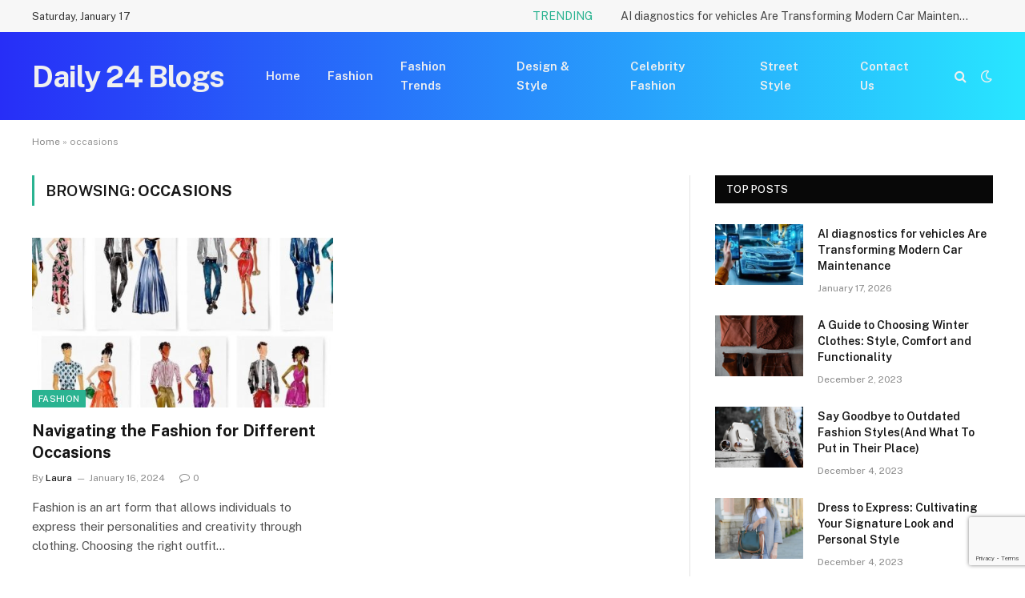

--- FILE ---
content_type: text/html; charset=UTF-8
request_url: https://daily24blogs.com/tag/occasions/
body_size: 17503
content:
<!DOCTYPE html>
<html lang="en-US" class="s-light site-s-light">

<head>

	<meta charset="UTF-8" />
	<meta name="viewport" content="width=device-width, initial-scale=1" />
	<meta name='robots' content='index, follow, max-image-preview:large, max-snippet:-1, max-video-preview:-1' />

	<!-- This site is optimized with the Yoast SEO plugin v24.5 - https://yoast.com/wordpress/plugins/seo/ -->
	<title>occasions Archives - daily24blogs</title><link rel="preload" as="font" href="https://daily24blogs.com/wp-content/themes/smartmag/css/icons/fonts/ts-icons.woff2?v2.8" type="font/woff2" crossorigin="anonymous" />
	<link rel="canonical" href="https://daily24blogs.com/tag/occasions/" />
	<meta property="og:locale" content="en_US" />
	<meta property="og:type" content="article" />
	<meta property="og:title" content="occasions Archives - daily24blogs" />
	<meta property="og:url" content="https://daily24blogs.com/tag/occasions/" />
	<meta property="og:site_name" content="daily24blogs" />
	<meta name="twitter:card" content="summary_large_image" />
	<script type="application/ld+json" class="yoast-schema-graph">{"@context":"https://schema.org","@graph":[{"@type":"CollectionPage","@id":"https://daily24blogs.com/tag/occasions/","url":"https://daily24blogs.com/tag/occasions/","name":"occasions Archives - daily24blogs","isPartOf":{"@id":"https://daily24blogs.com/#website"},"primaryImageOfPage":{"@id":"https://daily24blogs.com/tag/occasions/#primaryimage"},"image":{"@id":"https://daily24blogs.com/tag/occasions/#primaryimage"},"thumbnailUrl":"https://daily24blogs.com/wp-content/uploads/2024/01/occasions-1.jpg","breadcrumb":{"@id":"https://daily24blogs.com/tag/occasions/#breadcrumb"},"inLanguage":"en-US"},{"@type":"ImageObject","inLanguage":"en-US","@id":"https://daily24blogs.com/tag/occasions/#primaryimage","url":"https://daily24blogs.com/wp-content/uploads/2024/01/occasions-1.jpg","contentUrl":"https://daily24blogs.com/wp-content/uploads/2024/01/occasions-1.jpg","width":850,"height":630,"caption":"Occasions"},{"@type":"BreadcrumbList","@id":"https://daily24blogs.com/tag/occasions/#breadcrumb","itemListElement":[{"@type":"ListItem","position":1,"name":"Home","item":"https://daily24blogs.com/"},{"@type":"ListItem","position":2,"name":"occasions"}]},{"@type":"WebSite","@id":"https://daily24blogs.com/#website","url":"https://daily24blogs.com/","name":"daily24blogs","description":"","potentialAction":[{"@type":"SearchAction","target":{"@type":"EntryPoint","urlTemplate":"https://daily24blogs.com/?s={search_term_string}"},"query-input":{"@type":"PropertyValueSpecification","valueRequired":true,"valueName":"search_term_string"}}],"inLanguage":"en-US"}]}</script>
	<!-- / Yoast SEO plugin. -->


<link rel='dns-prefetch' href='//fonts.googleapis.com' />
<link rel="alternate" type="application/rss+xml" title="daily24blogs &raquo; Feed" href="https://daily24blogs.com/feed/" />
<link rel="alternate" type="application/rss+xml" title="daily24blogs &raquo; Comments Feed" href="https://daily24blogs.com/comments/feed/" />
<link rel="alternate" type="application/rss+xml" title="daily24blogs &raquo; occasions Tag Feed" href="https://daily24blogs.com/tag/occasions/feed/" />
<script type="text/javascript">
/* <![CDATA[ */
window._wpemojiSettings = {"baseUrl":"https:\/\/s.w.org\/images\/core\/emoji\/15.0.3\/72x72\/","ext":".png","svgUrl":"https:\/\/s.w.org\/images\/core\/emoji\/15.0.3\/svg\/","svgExt":".svg","source":{"concatemoji":"https:\/\/daily24blogs.com\/wp-includes\/js\/wp-emoji-release.min.js?ver=6.5.7"}};
/*! This file is auto-generated */
!function(i,n){var o,s,e;function c(e){try{var t={supportTests:e,timestamp:(new Date).valueOf()};sessionStorage.setItem(o,JSON.stringify(t))}catch(e){}}function p(e,t,n){e.clearRect(0,0,e.canvas.width,e.canvas.height),e.fillText(t,0,0);var t=new Uint32Array(e.getImageData(0,0,e.canvas.width,e.canvas.height).data),r=(e.clearRect(0,0,e.canvas.width,e.canvas.height),e.fillText(n,0,0),new Uint32Array(e.getImageData(0,0,e.canvas.width,e.canvas.height).data));return t.every(function(e,t){return e===r[t]})}function u(e,t,n){switch(t){case"flag":return n(e,"\ud83c\udff3\ufe0f\u200d\u26a7\ufe0f","\ud83c\udff3\ufe0f\u200b\u26a7\ufe0f")?!1:!n(e,"\ud83c\uddfa\ud83c\uddf3","\ud83c\uddfa\u200b\ud83c\uddf3")&&!n(e,"\ud83c\udff4\udb40\udc67\udb40\udc62\udb40\udc65\udb40\udc6e\udb40\udc67\udb40\udc7f","\ud83c\udff4\u200b\udb40\udc67\u200b\udb40\udc62\u200b\udb40\udc65\u200b\udb40\udc6e\u200b\udb40\udc67\u200b\udb40\udc7f");case"emoji":return!n(e,"\ud83d\udc26\u200d\u2b1b","\ud83d\udc26\u200b\u2b1b")}return!1}function f(e,t,n){var r="undefined"!=typeof WorkerGlobalScope&&self instanceof WorkerGlobalScope?new OffscreenCanvas(300,150):i.createElement("canvas"),a=r.getContext("2d",{willReadFrequently:!0}),o=(a.textBaseline="top",a.font="600 32px Arial",{});return e.forEach(function(e){o[e]=t(a,e,n)}),o}function t(e){var t=i.createElement("script");t.src=e,t.defer=!0,i.head.appendChild(t)}"undefined"!=typeof Promise&&(o="wpEmojiSettingsSupports",s=["flag","emoji"],n.supports={everything:!0,everythingExceptFlag:!0},e=new Promise(function(e){i.addEventListener("DOMContentLoaded",e,{once:!0})}),new Promise(function(t){var n=function(){try{var e=JSON.parse(sessionStorage.getItem(o));if("object"==typeof e&&"number"==typeof e.timestamp&&(new Date).valueOf()<e.timestamp+604800&&"object"==typeof e.supportTests)return e.supportTests}catch(e){}return null}();if(!n){if("undefined"!=typeof Worker&&"undefined"!=typeof OffscreenCanvas&&"undefined"!=typeof URL&&URL.createObjectURL&&"undefined"!=typeof Blob)try{var e="postMessage("+f.toString()+"("+[JSON.stringify(s),u.toString(),p.toString()].join(",")+"));",r=new Blob([e],{type:"text/javascript"}),a=new Worker(URL.createObjectURL(r),{name:"wpTestEmojiSupports"});return void(a.onmessage=function(e){c(n=e.data),a.terminate(),t(n)})}catch(e){}c(n=f(s,u,p))}t(n)}).then(function(e){for(var t in e)n.supports[t]=e[t],n.supports.everything=n.supports.everything&&n.supports[t],"flag"!==t&&(n.supports.everythingExceptFlag=n.supports.everythingExceptFlag&&n.supports[t]);n.supports.everythingExceptFlag=n.supports.everythingExceptFlag&&!n.supports.flag,n.DOMReady=!1,n.readyCallback=function(){n.DOMReady=!0}}).then(function(){return e}).then(function(){var e;n.supports.everything||(n.readyCallback(),(e=n.source||{}).concatemoji?t(e.concatemoji):e.wpemoji&&e.twemoji&&(t(e.twemoji),t(e.wpemoji)))}))}((window,document),window._wpemojiSettings);
/* ]]> */
</script>

<style id='wp-emoji-styles-inline-css' type='text/css'>

	img.wp-smiley, img.emoji {
		display: inline !important;
		border: none !important;
		box-shadow: none !important;
		height: 1em !important;
		width: 1em !important;
		margin: 0 0.07em !important;
		vertical-align: -0.1em !important;
		background: none !important;
		padding: 0 !important;
	}
</style>
<link rel='stylesheet' id='wp-block-library-css' href='https://daily24blogs.com/wp-includes/css/dist/block-library/style.min.css?ver=6.5.7' type='text/css' media='all' />
<style id='classic-theme-styles-inline-css' type='text/css'>
/*! This file is auto-generated */
.wp-block-button__link{color:#fff;background-color:#32373c;border-radius:9999px;box-shadow:none;text-decoration:none;padding:calc(.667em + 2px) calc(1.333em + 2px);font-size:1.125em}.wp-block-file__button{background:#32373c;color:#fff;text-decoration:none}
</style>
<style id='global-styles-inline-css' type='text/css'>
body{--wp--preset--color--black: #000000;--wp--preset--color--cyan-bluish-gray: #abb8c3;--wp--preset--color--white: #ffffff;--wp--preset--color--pale-pink: #f78da7;--wp--preset--color--vivid-red: #cf2e2e;--wp--preset--color--luminous-vivid-orange: #ff6900;--wp--preset--color--luminous-vivid-amber: #fcb900;--wp--preset--color--light-green-cyan: #7bdcb5;--wp--preset--color--vivid-green-cyan: #00d084;--wp--preset--color--pale-cyan-blue: #8ed1fc;--wp--preset--color--vivid-cyan-blue: #0693e3;--wp--preset--color--vivid-purple: #9b51e0;--wp--preset--gradient--vivid-cyan-blue-to-vivid-purple: linear-gradient(135deg,rgba(6,147,227,1) 0%,rgb(155,81,224) 100%);--wp--preset--gradient--light-green-cyan-to-vivid-green-cyan: linear-gradient(135deg,rgb(122,220,180) 0%,rgb(0,208,130) 100%);--wp--preset--gradient--luminous-vivid-amber-to-luminous-vivid-orange: linear-gradient(135deg,rgba(252,185,0,1) 0%,rgba(255,105,0,1) 100%);--wp--preset--gradient--luminous-vivid-orange-to-vivid-red: linear-gradient(135deg,rgba(255,105,0,1) 0%,rgb(207,46,46) 100%);--wp--preset--gradient--very-light-gray-to-cyan-bluish-gray: linear-gradient(135deg,rgb(238,238,238) 0%,rgb(169,184,195) 100%);--wp--preset--gradient--cool-to-warm-spectrum: linear-gradient(135deg,rgb(74,234,220) 0%,rgb(151,120,209) 20%,rgb(207,42,186) 40%,rgb(238,44,130) 60%,rgb(251,105,98) 80%,rgb(254,248,76) 100%);--wp--preset--gradient--blush-light-purple: linear-gradient(135deg,rgb(255,206,236) 0%,rgb(152,150,240) 100%);--wp--preset--gradient--blush-bordeaux: linear-gradient(135deg,rgb(254,205,165) 0%,rgb(254,45,45) 50%,rgb(107,0,62) 100%);--wp--preset--gradient--luminous-dusk: linear-gradient(135deg,rgb(255,203,112) 0%,rgb(199,81,192) 50%,rgb(65,88,208) 100%);--wp--preset--gradient--pale-ocean: linear-gradient(135deg,rgb(255,245,203) 0%,rgb(182,227,212) 50%,rgb(51,167,181) 100%);--wp--preset--gradient--electric-grass: linear-gradient(135deg,rgb(202,248,128) 0%,rgb(113,206,126) 100%);--wp--preset--gradient--midnight: linear-gradient(135deg,rgb(2,3,129) 0%,rgb(40,116,252) 100%);--wp--preset--font-size--small: 13px;--wp--preset--font-size--medium: 20px;--wp--preset--font-size--large: 36px;--wp--preset--font-size--x-large: 42px;--wp--preset--spacing--20: 0.44rem;--wp--preset--spacing--30: 0.67rem;--wp--preset--spacing--40: 1rem;--wp--preset--spacing--50: 1.5rem;--wp--preset--spacing--60: 2.25rem;--wp--preset--spacing--70: 3.38rem;--wp--preset--spacing--80: 5.06rem;--wp--preset--shadow--natural: 6px 6px 9px rgba(0, 0, 0, 0.2);--wp--preset--shadow--deep: 12px 12px 50px rgba(0, 0, 0, 0.4);--wp--preset--shadow--sharp: 6px 6px 0px rgba(0, 0, 0, 0.2);--wp--preset--shadow--outlined: 6px 6px 0px -3px rgba(255, 255, 255, 1), 6px 6px rgba(0, 0, 0, 1);--wp--preset--shadow--crisp: 6px 6px 0px rgba(0, 0, 0, 1);}:where(.is-layout-flex){gap: 0.5em;}:where(.is-layout-grid){gap: 0.5em;}body .is-layout-flex{display: flex;}body .is-layout-flex{flex-wrap: wrap;align-items: center;}body .is-layout-flex > *{margin: 0;}body .is-layout-grid{display: grid;}body .is-layout-grid > *{margin: 0;}:where(.wp-block-columns.is-layout-flex){gap: 2em;}:where(.wp-block-columns.is-layout-grid){gap: 2em;}:where(.wp-block-post-template.is-layout-flex){gap: 1.25em;}:where(.wp-block-post-template.is-layout-grid){gap: 1.25em;}.has-black-color{color: var(--wp--preset--color--black) !important;}.has-cyan-bluish-gray-color{color: var(--wp--preset--color--cyan-bluish-gray) !important;}.has-white-color{color: var(--wp--preset--color--white) !important;}.has-pale-pink-color{color: var(--wp--preset--color--pale-pink) !important;}.has-vivid-red-color{color: var(--wp--preset--color--vivid-red) !important;}.has-luminous-vivid-orange-color{color: var(--wp--preset--color--luminous-vivid-orange) !important;}.has-luminous-vivid-amber-color{color: var(--wp--preset--color--luminous-vivid-amber) !important;}.has-light-green-cyan-color{color: var(--wp--preset--color--light-green-cyan) !important;}.has-vivid-green-cyan-color{color: var(--wp--preset--color--vivid-green-cyan) !important;}.has-pale-cyan-blue-color{color: var(--wp--preset--color--pale-cyan-blue) !important;}.has-vivid-cyan-blue-color{color: var(--wp--preset--color--vivid-cyan-blue) !important;}.has-vivid-purple-color{color: var(--wp--preset--color--vivid-purple) !important;}.has-black-background-color{background-color: var(--wp--preset--color--black) !important;}.has-cyan-bluish-gray-background-color{background-color: var(--wp--preset--color--cyan-bluish-gray) !important;}.has-white-background-color{background-color: var(--wp--preset--color--white) !important;}.has-pale-pink-background-color{background-color: var(--wp--preset--color--pale-pink) !important;}.has-vivid-red-background-color{background-color: var(--wp--preset--color--vivid-red) !important;}.has-luminous-vivid-orange-background-color{background-color: var(--wp--preset--color--luminous-vivid-orange) !important;}.has-luminous-vivid-amber-background-color{background-color: var(--wp--preset--color--luminous-vivid-amber) !important;}.has-light-green-cyan-background-color{background-color: var(--wp--preset--color--light-green-cyan) !important;}.has-vivid-green-cyan-background-color{background-color: var(--wp--preset--color--vivid-green-cyan) !important;}.has-pale-cyan-blue-background-color{background-color: var(--wp--preset--color--pale-cyan-blue) !important;}.has-vivid-cyan-blue-background-color{background-color: var(--wp--preset--color--vivid-cyan-blue) !important;}.has-vivid-purple-background-color{background-color: var(--wp--preset--color--vivid-purple) !important;}.has-black-border-color{border-color: var(--wp--preset--color--black) !important;}.has-cyan-bluish-gray-border-color{border-color: var(--wp--preset--color--cyan-bluish-gray) !important;}.has-white-border-color{border-color: var(--wp--preset--color--white) !important;}.has-pale-pink-border-color{border-color: var(--wp--preset--color--pale-pink) !important;}.has-vivid-red-border-color{border-color: var(--wp--preset--color--vivid-red) !important;}.has-luminous-vivid-orange-border-color{border-color: var(--wp--preset--color--luminous-vivid-orange) !important;}.has-luminous-vivid-amber-border-color{border-color: var(--wp--preset--color--luminous-vivid-amber) !important;}.has-light-green-cyan-border-color{border-color: var(--wp--preset--color--light-green-cyan) !important;}.has-vivid-green-cyan-border-color{border-color: var(--wp--preset--color--vivid-green-cyan) !important;}.has-pale-cyan-blue-border-color{border-color: var(--wp--preset--color--pale-cyan-blue) !important;}.has-vivid-cyan-blue-border-color{border-color: var(--wp--preset--color--vivid-cyan-blue) !important;}.has-vivid-purple-border-color{border-color: var(--wp--preset--color--vivid-purple) !important;}.has-vivid-cyan-blue-to-vivid-purple-gradient-background{background: var(--wp--preset--gradient--vivid-cyan-blue-to-vivid-purple) !important;}.has-light-green-cyan-to-vivid-green-cyan-gradient-background{background: var(--wp--preset--gradient--light-green-cyan-to-vivid-green-cyan) !important;}.has-luminous-vivid-amber-to-luminous-vivid-orange-gradient-background{background: var(--wp--preset--gradient--luminous-vivid-amber-to-luminous-vivid-orange) !important;}.has-luminous-vivid-orange-to-vivid-red-gradient-background{background: var(--wp--preset--gradient--luminous-vivid-orange-to-vivid-red) !important;}.has-very-light-gray-to-cyan-bluish-gray-gradient-background{background: var(--wp--preset--gradient--very-light-gray-to-cyan-bluish-gray) !important;}.has-cool-to-warm-spectrum-gradient-background{background: var(--wp--preset--gradient--cool-to-warm-spectrum) !important;}.has-blush-light-purple-gradient-background{background: var(--wp--preset--gradient--blush-light-purple) !important;}.has-blush-bordeaux-gradient-background{background: var(--wp--preset--gradient--blush-bordeaux) !important;}.has-luminous-dusk-gradient-background{background: var(--wp--preset--gradient--luminous-dusk) !important;}.has-pale-ocean-gradient-background{background: var(--wp--preset--gradient--pale-ocean) !important;}.has-electric-grass-gradient-background{background: var(--wp--preset--gradient--electric-grass) !important;}.has-midnight-gradient-background{background: var(--wp--preset--gradient--midnight) !important;}.has-small-font-size{font-size: var(--wp--preset--font-size--small) !important;}.has-medium-font-size{font-size: var(--wp--preset--font-size--medium) !important;}.has-large-font-size{font-size: var(--wp--preset--font-size--large) !important;}.has-x-large-font-size{font-size: var(--wp--preset--font-size--x-large) !important;}
.wp-block-navigation a:where(:not(.wp-element-button)){color: inherit;}
:where(.wp-block-post-template.is-layout-flex){gap: 1.25em;}:where(.wp-block-post-template.is-layout-grid){gap: 1.25em;}
:where(.wp-block-columns.is-layout-flex){gap: 2em;}:where(.wp-block-columns.is-layout-grid){gap: 2em;}
.wp-block-pullquote{font-size: 1.5em;line-height: 1.6;}
</style>
<link rel='stylesheet' id='contact-form-7-css' href='https://daily24blogs.com/wp-content/plugins/contact-form-7/includes/css/styles.css?ver=5.9.5' type='text/css' media='all' />
<link rel='stylesheet' id='nbcpf-intlTelInput-style-css' href='https://daily24blogs.com/wp-content/plugins/country-phone-field-contact-form-7/assets/css/intlTelInput.min.css?ver=6.5.7' type='text/css' media='all' />
<link rel='stylesheet' id='nbcpf-countryFlag-style-css' href='https://daily24blogs.com/wp-content/plugins/country-phone-field-contact-form-7/assets/css/countrySelect.min.css?ver=6.5.7' type='text/css' media='all' />
<link rel='stylesheet' id='ez-toc-css' href='https://daily24blogs.com/wp-content/plugins/easy-table-of-contents/assets/css/screen.min.css?ver=2.0.66.1' type='text/css' media='all' />
<style id='ez-toc-inline-css' type='text/css'>
div#ez-toc-container .ez-toc-title {font-size: 120%;}div#ez-toc-container .ez-toc-title {font-weight: 500;}div#ez-toc-container ul li {font-size: 95%;}div#ez-toc-container ul li {font-weight: 500;}div#ez-toc-container nav ul ul li {font-size: 90%;}
.ez-toc-container-direction {direction: ltr;}.ez-toc-counter ul{counter-reset: item ;}.ez-toc-counter nav ul li a::before {content: counters(item, ".", decimal) ". ";display: inline-block;counter-increment: item;flex-grow: 0;flex-shrink: 0;margin-right: .2em; float: left; }.ez-toc-widget-direction {direction: ltr;}.ez-toc-widget-container ul{counter-reset: item ;}.ez-toc-widget-container nav ul li a::before {content: counters(item, ".", decimal) ". ";display: inline-block;counter-increment: item;flex-grow: 0;flex-shrink: 0;margin-right: .2em; float: left; }
</style>
<link rel='stylesheet' id='smartmag-core-css' href='https://daily24blogs.com/wp-content/themes/smartmag/style.css?ver=10.0.0' type='text/css' media='all' />
<style id='smartmag-core-inline-css' type='text/css'>
.smart-head-main .smart-head-mid { background: linear-gradient(90deg, #272ef7 0%, #28e6ff 100%); }


</style>
<link crossorigin="anonymous" rel='stylesheet' id='smartmag-fonts-css' href='https://fonts.googleapis.com/css?family=Public+Sans%3A400%2C400i%2C500%2C600%2C700' type='text/css' media='all' />
<link rel='stylesheet' id='smartmag-magnific-popup-css' href='https://daily24blogs.com/wp-content/themes/smartmag/css/lightbox.css?ver=10.0.0' type='text/css' media='all' />
<link rel='stylesheet' id='smartmag-icons-css' href='https://daily24blogs.com/wp-content/themes/smartmag/css/icons/icons.css?ver=10.0.0' type='text/css' media='all' />
<script type="text/javascript" id="smartmag-lazy-inline-js-after">
/* <![CDATA[ */
/**
 * @copyright ThemeSphere
 * @preserve
 */
var BunyadLazy={};BunyadLazy.load=function(){function a(e,n){var t={};e.dataset.bgset&&e.dataset.sizes?(t.sizes=e.dataset.sizes,t.srcset=e.dataset.bgset):t.src=e.dataset.bgsrc,function(t){var a=t.dataset.ratio;if(0<a){const e=t.parentElement;if(e.classList.contains("media-ratio")){const n=e.style;n.getPropertyValue("--a-ratio")||(n.paddingBottom=100/a+"%")}}}(e);var a,o=document.createElement("img");for(a in o.onload=function(){var t="url('"+(o.currentSrc||o.src)+"')",a=e.style;a.backgroundImage!==t&&requestAnimationFrame(()=>{a.backgroundImage=t,n&&n()}),o.onload=null,o.onerror=null,o=null},o.onerror=o.onload,t)o.setAttribute(a,t[a]);o&&o.complete&&0<o.naturalWidth&&o.onload&&o.onload()}function e(t){t.dataset.loaded||a(t,()=>{document.dispatchEvent(new Event("lazyloaded")),t.dataset.loaded=1})}function n(t){"complete"===document.readyState?t():window.addEventListener("load",t)}return{initEarly:function(){var t,a=()=>{document.querySelectorAll(".img.bg-cover:not(.lazyload)").forEach(e)};"complete"!==document.readyState?(t=setInterval(a,150),n(()=>{a(),clearInterval(t)})):a()},callOnLoad:n,initBgImages:function(t){t&&n(()=>{document.querySelectorAll(".img.bg-cover").forEach(e)})},bgLoad:a}}(),BunyadLazy.load.initEarly();
/* ]]> */
</script>
<script type="text/javascript" src="https://daily24blogs.com/wp-includes/js/jquery/jquery.min.js?ver=3.7.1" id="jquery-core-js"></script>
<script type="text/javascript" src="https://daily24blogs.com/wp-includes/js/jquery/jquery-migrate.min.js?ver=3.4.1" id="jquery-migrate-js"></script>
<link rel="https://api.w.org/" href="https://daily24blogs.com/wp-json/" /><link rel="alternate" type="application/json" href="https://daily24blogs.com/wp-json/wp/v2/tags/76" /><link rel="EditURI" type="application/rsd+xml" title="RSD" href="https://daily24blogs.com/xmlrpc.php?rsd" />
<meta name="generator" content="WordPress 6.5.7" />
<meta name='linkatomic-verify-code' content='4f2940fc2dcfcc1edc20b393ee0968ef' />
		<script>
		var BunyadSchemeKey = 'bunyad-scheme';
		(() => {
			const d = document.documentElement;
			const c = d.classList;
			var scheme = localStorage.getItem(BunyadSchemeKey);
			
			if (scheme) {
				d.dataset.origClass = c;
				scheme === 'dark' ? c.remove('s-light', 'site-s-light') : c.remove('s-dark', 'site-s-dark');
				c.add('site-s-' + scheme, 's-' + scheme);
			}
		})();
		</script>
		<meta name="generator" content="Elementor 3.21.8; features: e_optimized_assets_loading, e_optimized_css_loading, e_font_icon_svg, additional_custom_breakpoints, e_lazyload; settings: css_print_method-external, google_font-enabled, font_display-swap">
			<style>
				.e-con.e-parent:nth-of-type(n+4):not(.e-lazyloaded):not(.e-no-lazyload),
				.e-con.e-parent:nth-of-type(n+4):not(.e-lazyloaded):not(.e-no-lazyload) * {
					background-image: none !important;
				}
				@media screen and (max-height: 1024px) {
					.e-con.e-parent:nth-of-type(n+3):not(.e-lazyloaded):not(.e-no-lazyload),
					.e-con.e-parent:nth-of-type(n+3):not(.e-lazyloaded):not(.e-no-lazyload) * {
						background-image: none !important;
					}
				}
				@media screen and (max-height: 640px) {
					.e-con.e-parent:nth-of-type(n+2):not(.e-lazyloaded):not(.e-no-lazyload),
					.e-con.e-parent:nth-of-type(n+2):not(.e-lazyloaded):not(.e-no-lazyload) * {
						background-image: none !important;
					}
				}
			</style>
			<!-- There is no amphtml version available for this URL. --><link rel="icon" href="https://daily24blogs.com/wp-content/uploads/2024/04/cropped-Daily-24-Blogs-32x32.png" sizes="32x32" />
<link rel="icon" href="https://daily24blogs.com/wp-content/uploads/2024/04/cropped-Daily-24-Blogs-192x192.png" sizes="192x192" />
<link rel="apple-touch-icon" href="https://daily24blogs.com/wp-content/uploads/2024/04/cropped-Daily-24-Blogs-180x180.png" />
<meta name="msapplication-TileImage" content="https://daily24blogs.com/wp-content/uploads/2024/04/cropped-Daily-24-Blogs-270x270.png" />
		<style type="text/css" id="wp-custom-css">
			.single-post .post-meta .has-next-icon:not(.has-icon){
	display:none;
}		</style>
		

	<!-- Google tag (gtag.js) -->
<script async src="https://www.googletagmanager.com/gtag/js?id=G-6SDYKSJZNB"></script>
<script>
  window.dataLayer = window.dataLayer || [];
  function gtag(){dataLayer.push(arguments);}
  gtag('js', new Date());

  gtag('config', 'G-6SDYKSJZNB');
</script>
</head>

<body class="archive tag tag-occasions tag-76 right-sidebar has-lb has-lb-sm has-sb-sep layout-normal elementor-default elementor-kit-648">



<div class="main-wrap">

	
<div class="off-canvas-backdrop"></div>
<div class="mobile-menu-container off-canvas s-dark hide-menu-lg" id="off-canvas">

	<div class="off-canvas-head">
		<a href="#" class="close">
			<span class="visuallyhidden">Close Menu</span>
			<i class="tsi tsi-times"></i>
		</a>

		<div class="ts-logo">
					</div>
	</div>

	<div class="off-canvas-content">

		
			<ul id="menu-main-menu" class="mobile-menu"><li id="menu-item-7915" class="menu-item menu-item-type-custom menu-item-object-custom menu-item-home menu-item-7915"><a href="https://daily24blogs.com">Home</a></li>
<li id="menu-item-8025" class="menu-item menu-item-type-taxonomy menu-item-object-category menu-item-8025"><a href="https://daily24blogs.com/category/fashion/">Fashion</a></li>
<li id="menu-item-8074" class="menu-item menu-item-type-taxonomy menu-item-object-category menu-item-8074"><a href="https://daily24blogs.com/category/fashion-trends/">Fashion Trends</a></li>
<li id="menu-item-8073" class="menu-item menu-item-type-taxonomy menu-item-object-category menu-item-8073"><a href="https://daily24blogs.com/category/design-style/">Design &amp; Style</a></li>
<li id="menu-item-8077" class="menu-item menu-item-type-taxonomy menu-item-object-category menu-item-8077"><a href="https://daily24blogs.com/category/celebrity-fashion/">Celebrity Fashion</a></li>
<li id="menu-item-8078" class="menu-item menu-item-type-taxonomy menu-item-object-category menu-item-8078"><a href="https://daily24blogs.com/category/street-style/">Street Style</a></li>
<li id="menu-item-8072" class="menu-item menu-item-type-post_type menu-item-object-page menu-item-8072"><a href="https://daily24blogs.com/contact-us/">Contact Us</a></li>
</ul>
		
		
		
		<div class="spc-social-block spc-social spc-social-b smart-head-social">
		
			
				<a href="#" class="link service s-facebook" target="_blank" rel="nofollow noopener">
					<i class="icon tsi tsi-facebook"></i>					<span class="visuallyhidden">Facebook</span>
				</a>
									
			
				<a href="#" class="link service s-twitter" target="_blank" rel="nofollow noopener">
					<i class="icon tsi tsi-twitter"></i>					<span class="visuallyhidden">X (Twitter)</span>
				</a>
									
			
				<a href="#" class="link service s-instagram" target="_blank" rel="nofollow noopener">
					<i class="icon tsi tsi-instagram"></i>					<span class="visuallyhidden">Instagram</span>
				</a>
									
			
		</div>

		
	</div>

</div>
<div class="smart-head smart-head-a smart-head-main" id="smart-head" data-sticky="auto" data-sticky-type="smart" data-sticky-full>
	
	<div class="smart-head-row smart-head-top is-light smart-head-row-full">

		<div class="inner wrap">

							
				<div class="items items-left ">
				
<span class="h-date">
	Saturday, January 17</span>				</div>

							
				<div class="items items-center empty">
								</div>

							
				<div class="items items-right ">
				
<div class="trending-ticker" data-delay="8">
	<span class="heading">Trending</span>

	<ul>
				
			<li><a href="https://daily24blogs.com/ai-diagnostics-for-vehicles-guide/" class="post-link">AI diagnostics for vehicles Are Transforming Modern Car Maintenance</a></li>
		
				
			<li><a href="https://daily24blogs.com/virtual-classroom-system-digital-learning/" class="post-link">Virtual classroom system Is Transforming How Education Works</a></li>
		
				
			<li><a href="https://daily24blogs.com/cross-platform-multiplayer-games-online-play/" class="post-link">Cross-Platform Multiplayer Games Are Redefining How We Play Together</a></li>
		
				
			<li><a href="https://daily24blogs.com/relationship-red-flags-explained/" class="post-link">Relationship Red Flags Explained for Real-Life Awareness</a></li>
		
				
			<li><a href="https://daily24blogs.com/vegan-buddha-bowl-full-recipe/" class="post-link">Vegan Buddha Bowl – Full Recipe for a Healthy Meal</a></li>
		
				
			<li><a href="https://daily24blogs.com/custom-furniture-design/" class="post-link">Custom Furniture Design That Transforms Your Home Instantly</a></li>
		
				
			<li><a href="https://daily24blogs.com/healthy-breakfast-ideas-easy-nutritious-recipes/" class="post-link">Healthy breakfast ideas that shape a better morning</a></li>
		
				
			<li><a href="https://daily24blogs.com/bathroom-renovation-cost-guide-smart-budgeting-secrets/" class="post-link">Bathroom Renovation Cost Guide: Smart Budgeting Secrets</a></li>
		
				
			</ul>
</div>
				</div>

						
		</div>
	</div>

	
	<div class="smart-head-row smart-head-mid s-dark smart-head-row-full">

		<div class="inner wrap">

							
				<div class="items items-left ">
					<a href="https://daily24blogs.com/" title="daily24blogs" rel="home" class="logo-link ts-logo text-logo">
		<span>
			
				Daily 24 Blogs
					</span>
	</a>	<div class="nav-wrap">
		<nav class="navigation navigation-main nav-hov-a">
			<ul id="menu-main-menu-1" class="menu"><li class="menu-item menu-item-type-custom menu-item-object-custom menu-item-home menu-item-7915"><a href="https://daily24blogs.com">Home</a></li>
<li class="menu-item menu-item-type-taxonomy menu-item-object-category menu-cat-5 menu-item-8025"><a href="https://daily24blogs.com/category/fashion/">Fashion</a></li>
<li class="menu-item menu-item-type-taxonomy menu-item-object-category menu-cat-216 menu-item-8074"><a href="https://daily24blogs.com/category/fashion-trends/">Fashion Trends</a></li>
<li class="menu-item menu-item-type-taxonomy menu-item-object-category menu-cat-38 menu-item-8073"><a href="https://daily24blogs.com/category/design-style/">Design &amp; Style</a></li>
<li class="menu-item menu-item-type-taxonomy menu-item-object-category menu-cat-217 menu-item-8077"><a href="https://daily24blogs.com/category/celebrity-fashion/">Celebrity Fashion</a></li>
<li class="menu-item menu-item-type-taxonomy menu-item-object-category menu-cat-218 menu-item-8078"><a href="https://daily24blogs.com/category/street-style/">Street Style</a></li>
<li class="menu-item menu-item-type-post_type menu-item-object-page menu-item-8072"><a href="https://daily24blogs.com/contact-us/">Contact Us</a></li>
</ul>		</nav>
	</div>
				</div>

							
				<div class="items items-center empty">
								</div>

							
				<div class="items items-right ">
				

	<a href="#" class="search-icon has-icon-only is-icon" title="Search">
		<i class="tsi tsi-search"></i>
	</a>


<div class="scheme-switcher has-icon-only">
	<a href="#" class="toggle is-icon toggle-dark" title="Switch to Dark Design - easier on eyes.">
		<i class="icon tsi tsi-moon"></i>
	</a>
	<a href="#" class="toggle is-icon toggle-light" title="Switch to Light Design.">
		<i class="icon tsi tsi-bright"></i>
	</a>
</div>				</div>

						
		</div>
	</div>

	</div>
<div class="smart-head smart-head-a smart-head-mobile" id="smart-head-mobile" data-sticky="mid" data-sticky-type="smart" data-sticky-full>
	
	<div class="smart-head-row smart-head-mid smart-head-row-3 s-dark smart-head-row-full">

		<div class="inner wrap">

							
				<div class="items items-left ">
				
<button class="offcanvas-toggle has-icon" type="button" aria-label="Menu">
	<span class="hamburger-icon hamburger-icon-a">
		<span class="inner"></span>
	</span>
</button>				</div>

							
				<div class="items items-center ">
					<a href="https://daily24blogs.com/" title="daily24blogs" rel="home" class="logo-link ts-logo text-logo">
		<span>
			
				Daily 24 Blogs
					</span>
	</a>				</div>

							
				<div class="items items-right ">
				

	<a href="#" class="search-icon has-icon-only is-icon" title="Search">
		<i class="tsi tsi-search"></i>
	</a>

				</div>

						
		</div>
	</div>

	</div>
<nav class="breadcrumbs is-full-width breadcrumbs-a" id="breadcrumb"><div class="inner ts-contain "><span><span><a href="https://daily24blogs.com/">Home</a></span> » <span class="breadcrumb_last" aria-current="page">occasions</span></span></div></nav>
<div class="main ts-contain cf right-sidebar">
			<div class="ts-row">
			<div class="col-8 main-content">

							<h1 class="archive-heading">
					Browsing: <span>occasions</span>				</h1>
						
					
							
					<section class="block-wrap block-grid mb-none" data-id="1">

				
			<div class="block-content">
					
	<div class="loop loop-grid loop-grid-base grid grid-2 md:grid-2 xs:grid-1">

					
<article class="l-post grid-post grid-base-post">

	
			<div class="media">

		
			<a href="https://daily24blogs.com/navigating-the-fashion-for-different-occasions/" class="image-link media-ratio ratio-16-9" title="Navigating the Fashion for Different Occasions"><span data-bgsrc="https://daily24blogs.com/wp-content/uploads/2024/01/occasions-1.jpg" class="img bg-cover wp-post-image attachment-bunyad-grid size-bunyad-grid no-lazy skip-lazy" data-bgset="https://daily24blogs.com/wp-content/uploads/2024/01/occasions-1.jpg 850w, https://daily24blogs.com/wp-content/uploads/2024/01/occasions-1-300x222.jpg 300w, https://daily24blogs.com/wp-content/uploads/2024/01/occasions-1-768x569.jpg 768w, https://daily24blogs.com/wp-content/uploads/2024/01/occasions-1-485x360.jpg 485w, https://daily24blogs.com/wp-content/uploads/2024/01/occasions-1-696x516.jpg 696w, https://daily24blogs.com/wp-content/uploads/2024/01/occasions-1-567x420.jpg 567w" data-sizes="(max-width: 377px) 100vw, 377px" role="img" aria-label="Occasions"></span></a>			
			
			
							
				<span class="cat-labels cat-labels-overlay c-overlay p-bot-left">
				<a href="https://daily24blogs.com/category/fashion/" class="category term-color-5" rel="category">Fashion</a>
			</span>
						
			
		
		</div>
	

	
		<div class="content">

			<div class="post-meta post-meta-a has-below"><h2 class="is-title post-title"><a href="https://daily24blogs.com/navigating-the-fashion-for-different-occasions/">Navigating the Fashion for Different Occasions</a></h2><div class="post-meta-items meta-below"><span class="meta-item post-author"><span class="by">By</span> <a href="https://daily24blogs.com/author/laura/" title="Posts by Laura" rel="author">Laura</a></span><span class="meta-item has-next-icon date"><span class="date-link"><time class="post-date" datetime="2024-01-16T06:55:37+00:00">January 16, 2024</time></span></span><span class="meta-item comments has-icon"><a href="https://daily24blogs.com/navigating-the-fashion-for-different-occasions/#respond"><i class="tsi tsi-comment-o"></i>0</a></span></div></div>			
						
				<div class="excerpt">
					<p>Fashion is an art form that allows individuals to express their personalities and creativity through clothing. Choosing the right outfit&hellip;</p>
				</div>
			
			
			
		</div>

	
</article>		
	</div>

	

	<nav class="main-pagination pagination-numbers" data-type="numbers">
			</nav>


	
			</div>

		</section>
		
			</div>
			
					
	
	<aside class="col-4 main-sidebar has-sep" data-sticky="1">
	
			<div class="inner theiaStickySidebar">
		
			
		<div id="smartmag-block-posts-small-2" class="widget ts-block-widget smartmag-widget-posts-small">		
		<div class="block">
					<section class="block-wrap block-posts-small block-sc mb-none" data-id="2">

			<div class="widget-title block-head block-head-ac block-head block-head-ac block-head-g is-left has-style"><h5 class="heading">Top Posts</h5></div>	
			<div class="block-content">
				
	<div class="loop loop-small loop-small-a grid grid-1 md:grid-1 sm:grid-1 xs:grid-1">

					
<article class="l-post small-post small-a-post m-pos-left">

	
			<div class="media">

		
			<a href="https://daily24blogs.com/ai-diagnostics-for-vehicles-guide/" class="image-link media-ratio ar-bunyad-thumb" title="AI diagnostics for vehicles Are Transforming Modern Car Maintenance"><span data-bgsrc="https://daily24blogs.com/wp-content/uploads/2026/01/AI-diagnostics-for-vehicles.webp" class="img bg-cover wp-post-image attachment-large size-large lazyload" data-bgset="https://daily24blogs.com/wp-content/uploads/2026/01/AI-diagnostics-for-vehicles.webp 1024w, https://daily24blogs.com/wp-content/uploads/2026/01/AI-diagnostics-for-vehicles-768x768.webp 768w, https://daily24blogs.com/wp-content/uploads/2026/01/AI-diagnostics-for-vehicles-150x150.webp 150w, https://daily24blogs.com/wp-content/uploads/2026/01/AI-diagnostics-for-vehicles-450x450.webp 450w" data-sizes="(max-width: 110px) 100vw, 110px" role="img" aria-label="AI diagnostics for vehicles"></span></a>			
			
			
			
		
		</div>
	

	
		<div class="content">

			<div class="post-meta post-meta-a post-meta-left has-below"><h4 class="is-title post-title"><a href="https://daily24blogs.com/ai-diagnostics-for-vehicles-guide/">AI diagnostics for vehicles Are Transforming Modern Car Maintenance</a></h4><div class="post-meta-items meta-below"><span class="meta-item date"><span class="date-link"><time class="post-date" datetime="2026-01-17T09:52:16+00:00">January 17, 2026</time></span></span></div></div>			
			
			
		</div>

	
</article>	
					
<article class="l-post small-post small-a-post m-pos-left">

	
			<div class="media">

		
			<a href="https://daily24blogs.com/a-guide-to-choosing-winter-clothes-style-comfort/" class="image-link media-ratio ar-bunyad-thumb" title="A Guide to Choosing Winter Clothes: Style, Comfort and Functionality"><span data-bgsrc="https://images.unsplash.com/photo-1614676471928-2ed0ad1061a4?w=500&amp;auto=format&amp;fit=crop&amp;q=60&amp;ixlib=rb-4.0.3&amp;ixid=M3wxMjA3fDB8MHxzZWFyY2h8Nnx8d2ludGVyJTIwY2xvdGhlc3xlbnwwfHwwfHx8MA%3D%3D" class="img bg-cover wp-post-image attachment-large size-large lazyload"></span></a>			
			
			
			
		
		</div>
	

	
		<div class="content">

			<div class="post-meta post-meta-a post-meta-left has-below"><h4 class="is-title post-title"><a href="https://daily24blogs.com/a-guide-to-choosing-winter-clothes-style-comfort/">A Guide to Choosing Winter Clothes: Style, Comfort and Functionality</a></h4><div class="post-meta-items meta-below"><span class="meta-item date"><span class="date-link"><time class="post-date" datetime="2023-12-02T10:31:32+00:00">December 2, 2023</time></span></span></div></div>			
			
			
		</div>

	
</article>	
					
<article class="l-post small-post small-a-post m-pos-left">

	
			<div class="media">

		
			<a href="https://daily24blogs.com/say-goodbye-to-outdated-fashion-stylesand-what-to-put-in-their-place/" class="image-link media-ratio ar-bunyad-thumb" title="Say Goodbye to Outdated Fashion Styles(And What To Put in Their Place)"><span data-bgsrc="https://images.unsplash.com/photo-1506152983158-b4a74a01c721?w=500&amp;auto=format&amp;fit=crop&amp;q=60&amp;ixlib=rb-4.0.3&amp;ixid=M3wxMjA3fDB8MHxzZWFyY2h8M3x8b3V0ZGF0ZWQlMjBmYXNoaW9uJTIwc3R5bGVzfGVufDB8fDB8fHww" class="img bg-cover wp-post-image attachment-large size-large lazyload"></span></a>			
			
			
			
		
		</div>
	

	
		<div class="content">

			<div class="post-meta post-meta-a post-meta-left has-below"><h4 class="is-title post-title"><a href="https://daily24blogs.com/say-goodbye-to-outdated-fashion-stylesand-what-to-put-in-their-place/">Say Goodbye to Outdated Fashion Styles(And What To Put in Their Place)</a></h4><div class="post-meta-items meta-below"><span class="meta-item date"><span class="date-link"><time class="post-date" datetime="2023-12-04T05:23:14+00:00">December 4, 2023</time></span></span></div></div>			
			
			
		</div>

	
</article>	
					
<article class="l-post small-post small-a-post m-pos-left">

	
			<div class="media">

		
			<a href="https://daily24blogs.com/dress-to-express-cultivating-your-signature-look-and-personal-style/" class="image-link media-ratio ar-bunyad-thumb" title="Dress to Express: Cultivating Your Signature Look and Personal Style"><span data-bgsrc="https://images.unsplash.com/photo-1524386189627-88c26ac1cc69?w=500&amp;auto=format&amp;fit=crop&amp;q=60&amp;ixlib=rb-4.0.3&amp;ixid=M3wxMjA3fDB8MHxzZWFyY2h8MTF8fGZhc2hpb24lMjBzdHlsZXxlbnwwfHwwfHx8MA%3D%3D" class="img bg-cover wp-post-image attachment-large size-large lazyload"></span></a>			
			
			
			
		
		</div>
	

	
		<div class="content">

			<div class="post-meta post-meta-a post-meta-left has-below"><h4 class="is-title post-title"><a href="https://daily24blogs.com/dress-to-express-cultivating-your-signature-look-and-personal-style/">Dress to Express: Cultivating Your Signature Look and Personal Style</a></h4><div class="post-meta-items meta-below"><span class="meta-item date"><span class="date-link"><time class="post-date" datetime="2023-12-04T06:53:58+00:00">December 4, 2023</time></span></span></div></div>			
			
			
		</div>

	
</article>	
					
<article class="l-post small-post small-a-post m-pos-left">

	
			<div class="media">

		
			<a href="https://daily24blogs.com/overcoat-guide-navigating-trends-and-timeless-classics/" class="image-link media-ratio ar-bunyad-thumb" title="Overcoat Guide: Navigating Trends and Timeless Classics"><span data-bgsrc="https://images.unsplash.com/photo-1619603364937-8d7af41ef206?w=500&amp;auto=format&amp;fit=crop&amp;q=60&amp;ixlib=rb-4.0.3&amp;ixid=M3wxMjA3fDB8MHxzZWFyY2h8NHx8bWVucyUyMG92ZXJjb2F0fGVufDB8fDB8fHww" class="img bg-cover wp-post-image attachment-large size-large lazyload"></span></a>			
			
			
			
		
		</div>
	

	
		<div class="content">

			<div class="post-meta post-meta-a post-meta-left has-below"><h4 class="is-title post-title"><a href="https://daily24blogs.com/overcoat-guide-navigating-trends-and-timeless-classics/">Overcoat Guide: Navigating Trends and Timeless Classics</a></h4><div class="post-meta-items meta-below"><span class="meta-item date"><span class="date-link"><time class="post-date" datetime="2023-12-05T09:00:21+00:00">December 5, 2023</time></span></span></div></div>			
			
			
		</div>

	
</article>	
					
<article class="l-post small-post small-a-post m-pos-left">

	
			<div class="media">

		
			<a href="https://daily24blogs.com/7-quick-style-tips-to-improve-your-appearance-in-under-a-minute/" class="image-link media-ratio ar-bunyad-thumb" title="7 quick style tips to improve your appearance in under a minute"><span data-bgsrc="https://daily24blogs.com/wp-content/uploads/2023/12/how-to-build-a-functional-and-fashionable-wardrobe-main-image-1160x720-1-300x186.jpg" class="img bg-cover wp-post-image attachment-medium size-medium lazyload" data-bgset="https://daily24blogs.com/wp-content/uploads/2023/12/how-to-build-a-functional-and-fashionable-wardrobe-main-image-1160x720-1-300x186.jpg 300w, https://daily24blogs.com/wp-content/uploads/2023/12/how-to-build-a-functional-and-fashionable-wardrobe-main-image-1160x720-1-1024x636.jpg 1024w, https://daily24blogs.com/wp-content/uploads/2023/12/how-to-build-a-functional-and-fashionable-wardrobe-main-image-1160x720-1-768x477.jpg 768w, https://daily24blogs.com/wp-content/uploads/2023/12/how-to-build-a-functional-and-fashionable-wardrobe-main-image-1160x720-1-696x432.jpg 696w, https://daily24blogs.com/wp-content/uploads/2023/12/how-to-build-a-functional-and-fashionable-wardrobe-main-image-1160x720-1-1068x663.jpg 1068w, https://daily24blogs.com/wp-content/uploads/2023/12/how-to-build-a-functional-and-fashionable-wardrobe-main-image-1160x720-1-677x420.jpg 677w, https://daily24blogs.com/wp-content/uploads/2023/12/how-to-build-a-functional-and-fashionable-wardrobe-main-image-1160x720-1-356x220.jpg 356w, https://daily24blogs.com/wp-content/uploads/2023/12/how-to-build-a-functional-and-fashionable-wardrobe-main-image-1160x720-1.jpg 1160w" data-sizes="(max-width: 110px) 100vw, 110px" role="img" aria-label="style tips"></span></a>			
			
			
			
		
		</div>
	

	
		<div class="content">

			<div class="post-meta post-meta-a post-meta-left has-below"><h4 class="is-title post-title"><a href="https://daily24blogs.com/7-quick-style-tips-to-improve-your-appearance-in-under-a-minute/">7 quick style tips to improve your appearance in under a minute</a></h4><div class="post-meta-items meta-below"><span class="meta-item date"><span class="date-link"><time class="post-date" datetime="2023-12-05T09:28:15+00:00">December 5, 2023</time></span></span></div></div>			
			
			
		</div>

	
</article>	
					
<article class="l-post small-post small-a-post m-pos-left">

	
			<div class="media">

		
			<a href="https://daily24blogs.com/accessorizing-like-a-pro-essential-tips-and-tricks-for-polishing-your-look/" class="image-link media-ratio ar-bunyad-thumb" title="Accessorizing like a Pro: Essential Tips and Tricks for Polishing Your Look"><span data-bgsrc="https://daily24blogs.com/wp-content/uploads/2023/12/portre-3-1-200x300.jpg" class="img bg-cover wp-post-image attachment-medium size-medium lazyload" data-bgset="https://daily24blogs.com/wp-content/uploads/2023/12/portre-3-1-200x300.jpg 200w, https://daily24blogs.com/wp-content/uploads/2023/12/portre-3-1-681x1024.jpg 681w, https://daily24blogs.com/wp-content/uploads/2023/12/portre-3-1-768x1154.jpg 768w, https://daily24blogs.com/wp-content/uploads/2023/12/portre-3-1-1022x1536.jpg 1022w, https://daily24blogs.com/wp-content/uploads/2023/12/portre-3-1-1363x2048.jpg 1363w, https://daily24blogs.com/wp-content/uploads/2023/12/portre-3-1-696x1046.jpg 696w, https://daily24blogs.com/wp-content/uploads/2023/12/portre-3-1-1068x1605.jpg 1068w, https://daily24blogs.com/wp-content/uploads/2023/12/portre-3-1-279x420.jpg 279w, https://daily24blogs.com/wp-content/uploads/2023/12/portre-3-1-scaled.jpg 1703w" data-sizes="(max-width: 110px) 100vw, 110px" role="img" aria-label="Accessorizing"></span></a>			
			
			
			
		
		</div>
	

	
		<div class="content">

			<div class="post-meta post-meta-a post-meta-left has-below"><h4 class="is-title post-title"><a href="https://daily24blogs.com/accessorizing-like-a-pro-essential-tips-and-tricks-for-polishing-your-look/">Accessorizing like a Pro: Essential Tips and Tricks for Polishing Your Look</a></h4><div class="post-meta-items meta-below"><span class="meta-item date"><span class="date-link"><time class="post-date" datetime="2023-12-06T11:50:28+00:00">December 6, 2023</time></span></span></div></div>			
			
			
		</div>

	
</article>	
					
<article class="l-post small-post small-a-post m-pos-left">

	
			<div class="media">

		
			<a href="https://daily24blogs.com/7-tips-for-mixing-prints-and-patterns-into-your-outfits/" class="image-link media-ratio ar-bunyad-thumb" title="7 Tips for Mixing Prints and Patterns into Your Outfits"><span data-bgsrc="https://daily24blogs.com/wp-content/uploads/2023/12/8a89c1fc1903d76dab3ee467c16268d7-200x300.jpg" class="img bg-cover wp-post-image attachment-medium size-medium lazyload" data-bgset="https://daily24blogs.com/wp-content/uploads/2023/12/8a89c1fc1903d76dab3ee467c16268d7-200x300.jpg 200w, https://daily24blogs.com/wp-content/uploads/2023/12/8a89c1fc1903d76dab3ee467c16268d7-280x420.jpg 280w, https://daily24blogs.com/wp-content/uploads/2023/12/8a89c1fc1903d76dab3ee467c16268d7.jpg 640w" data-sizes="(max-width: 110px) 100vw, 110px" role="img" aria-label="Mixing Prints"></span></a>			
			
			
			
		
		</div>
	

	
		<div class="content">

			<div class="post-meta post-meta-a post-meta-left has-below"><h4 class="is-title post-title"><a href="https://daily24blogs.com/7-tips-for-mixing-prints-and-patterns-into-your-outfits/">7 Tips for Mixing Prints and Patterns into Your Outfits</a></h4><div class="post-meta-items meta-below"><span class="meta-item date"><span class="date-link"><time class="post-date" datetime="2023-12-06T11:58:50+00:00">December 6, 2023</time></span></span></div></div>			
			
			
		</div>

	
</article>	
		
	</div>

					</div>

		</section>
				</div>

		</div>		</div>
	
	</aside>
	
			
		</div>
	</div>

			<footer class="main-footer cols-gap-lg footer-bold s-dark">

						<div class="upper-footer bold-footer-upper">
			<div class="ts-contain wrap">
				<div class="widgets row cf">
					
		<div class="widget col-6 ts-block-widget smartmag-widget-posts-small">		
		<div class="block">
					<section class="block-wrap block-posts-small block-sc mb-none" data-id="3">

			<div class="widget-title block-head block-head-ac block-head block-head-ac block-head-b is-left has-style"><h5 class="heading">our picks</h5></div>	
			<div class="block-content">
				
	<div class="loop loop-small loop-small-a loop-sep loop-small-sep grid grid-1 md:grid-1 sm:grid-1 xs:grid-1">

					
<article class="l-post small-post small-a-post m-pos-left">

	
			<div class="media">

		
			<a href="https://daily24blogs.com/ai-diagnostics-for-vehicles-guide/" class="image-link media-ratio ar-bunyad-thumb" title="AI diagnostics for vehicles Are Transforming Modern Car Maintenance"><span data-bgsrc="https://daily24blogs.com/wp-content/uploads/2026/01/AI-diagnostics-for-vehicles.webp" class="img bg-cover wp-post-image attachment-large size-large lazyload" data-bgset="https://daily24blogs.com/wp-content/uploads/2026/01/AI-diagnostics-for-vehicles.webp 1024w, https://daily24blogs.com/wp-content/uploads/2026/01/AI-diagnostics-for-vehicles-768x768.webp 768w, https://daily24blogs.com/wp-content/uploads/2026/01/AI-diagnostics-for-vehicles-150x150.webp 150w, https://daily24blogs.com/wp-content/uploads/2026/01/AI-diagnostics-for-vehicles-450x450.webp 450w" data-sizes="(max-width: 110px) 100vw, 110px" role="img" aria-label="AI diagnostics for vehicles"></span></a>			
			
			
			
		
		</div>
	

	
		<div class="content">

			<div class="post-meta post-meta-a post-meta-left"><h4 class="is-title post-title"><a href="https://daily24blogs.com/ai-diagnostics-for-vehicles-guide/">AI diagnostics for vehicles Are Transforming Modern Car Maintenance</a></h4></div>			
			
			
		</div>

	
</article>	
					
<article class="l-post small-post small-a-post m-pos-left">

	
			<div class="media">

		
			<a href="https://daily24blogs.com/virtual-classroom-system-digital-learning/" class="image-link media-ratio ar-bunyad-thumb" title="Virtual classroom system Is Transforming How Education Works"><span data-bgsrc="https://daily24blogs.com/wp-content/uploads/2026/01/virtual-classroom-system.webp" class="img bg-cover wp-post-image attachment-large size-large lazyload" data-bgset="https://daily24blogs.com/wp-content/uploads/2026/01/virtual-classroom-system.webp 1920w, https://daily24blogs.com/wp-content/uploads/2026/01/virtual-classroom-system-768x512.webp 768w, https://daily24blogs.com/wp-content/uploads/2026/01/virtual-classroom-system-1536x1024.webp 1536w, https://daily24blogs.com/wp-content/uploads/2026/01/virtual-classroom-system-150x100.webp 150w, https://daily24blogs.com/wp-content/uploads/2026/01/virtual-classroom-system-450x300.webp 450w, https://daily24blogs.com/wp-content/uploads/2026/01/virtual-classroom-system-1200x800.webp 1200w" data-sizes="(max-width: 110px) 100vw, 110px" role="img" aria-label="virtual classroom system"></span></a>			
			
			
			
		
		</div>
	

	
		<div class="content">

			<div class="post-meta post-meta-a post-meta-left"><h4 class="is-title post-title"><a href="https://daily24blogs.com/virtual-classroom-system-digital-learning/">Virtual classroom system Is Transforming How Education Works</a></h4></div>			
			
			
		</div>

	
</article>	
					
<article class="l-post small-post small-a-post m-pos-left">

	
			<div class="media">

		
			<a href="https://daily24blogs.com/cross-platform-multiplayer-games-online-play/" class="image-link media-ratio ar-bunyad-thumb" title="Cross-Platform Multiplayer Games Are Redefining How We Play Together"><span data-bgsrc="https://daily24blogs.com/wp-content/uploads/2026/01/cross-platform-multiplayer-games.webp" class="img bg-cover wp-post-image attachment-large size-large lazyload" data-bgset="https://daily24blogs.com/wp-content/uploads/2026/01/cross-platform-multiplayer-games.webp 1280w, https://daily24blogs.com/wp-content/uploads/2026/01/cross-platform-multiplayer-games-768x432.webp 768w, https://daily24blogs.com/wp-content/uploads/2026/01/cross-platform-multiplayer-games-150x84.webp 150w, https://daily24blogs.com/wp-content/uploads/2026/01/cross-platform-multiplayer-games-450x253.webp 450w, https://daily24blogs.com/wp-content/uploads/2026/01/cross-platform-multiplayer-games-1200x675.webp 1200w" data-sizes="(max-width: 110px) 100vw, 110px" role="img" aria-label="cross-platform multiplayer games"></span></a>			
			
			
			
		
		</div>
	

	
		<div class="content">

			<div class="post-meta post-meta-a post-meta-left"><h4 class="is-title post-title"><a href="https://daily24blogs.com/cross-platform-multiplayer-games-online-play/">Cross-Platform Multiplayer Games Are Redefining How We Play Together</a></h4></div>			
			
			
		</div>

	
</article>	
		
	</div>

					</div>

		</section>
				</div>

		</div>
		<div class="widget col-6 ts-block-widget smartmag-widget-posts-small">		
		<div class="block">
					<section class="block-wrap block-posts-small block-sc mb-none" data-id="4">

			<div class="widget-title block-head block-head-ac block-head block-head-ac block-head-b is-left has-style"><h5 class="heading">most popular</h5></div>	
			<div class="block-content">
				
	<div class="loop loop-small loop-small-a loop-sep loop-small-sep grid grid-1 md:grid-1 sm:grid-1 xs:grid-1">

					
<article class="l-post small-post small-a-post m-pos-left">

	
			<div class="media">

		
			<a href="https://daily24blogs.com/celebrity-airport-style-guide/" class="image-link media-ratio ar-bunyad-thumb" title="Celebrity Airport Style: Stunning Travel Looks for 2025"><span data-bgsrc="https://daily24blogs.com/wp-content/uploads/2025/09/tourist-woman-railway-station-traveler-tourist-woman-with-suitcase-outdoor-tourist-girl-with-trav_265223-74204.jpg" class="img bg-cover wp-post-image attachment-large size-large lazyload" data-bgset="https://daily24blogs.com/wp-content/uploads/2025/09/tourist-woman-railway-station-traveler-tourist-woman-with-suitcase-outdoor-tourist-girl-with-trav_265223-74204.jpg 740w, https://daily24blogs.com/wp-content/uploads/2025/09/tourist-woman-railway-station-traveler-tourist-woman-with-suitcase-outdoor-tourist-girl-with-trav_265223-74204-150x100.jpg 150w, https://daily24blogs.com/wp-content/uploads/2025/09/tourist-woman-railway-station-traveler-tourist-woman-with-suitcase-outdoor-tourist-girl-with-trav_265223-74204-450x300.jpg 450w" data-sizes="(max-width: 110px) 100vw, 110px" role="img" aria-label="Celebrity airport style"></span></a>			
			
			
			
		
		</div>
	

	
		<div class="content">

			<div class="post-meta post-meta-a post-meta-left"><h4 class="is-title post-title"><a href="https://daily24blogs.com/celebrity-airport-style-guide/">Celebrity Airport Style: Stunning Travel Looks for 2025</a></h4></div>			
			
			
		</div>

	
</article>	
					
<article class="l-post small-post small-a-post m-pos-left">

	
			<div class="media">

		
			<a href="https://daily24blogs.com/menswear-trends-2025/" class="image-link media-ratio ar-bunyad-thumb" title="Menswear Trends 2025: Bold Styles Changing Fashion"><span data-bgsrc="https://daily24blogs.com/wp-content/uploads/2025/09/men-suits-walk-down-street-london_915071-7425.jpg" class="img bg-cover wp-post-image attachment-large size-large lazyload" data-bgset="https://daily24blogs.com/wp-content/uploads/2025/09/men-suits-walk-down-street-london_915071-7425.jpg 740w, https://daily24blogs.com/wp-content/uploads/2025/09/men-suits-walk-down-street-london_915071-7425-150x84.jpg 150w, https://daily24blogs.com/wp-content/uploads/2025/09/men-suits-walk-down-street-london_915071-7425-450x252.jpg 450w" data-sizes="(max-width: 110px) 100vw, 110px" role="img" aria-label="menswear trends 2025"></span></a>			
			
			
			
		
		</div>
	

	
		<div class="content">

			<div class="post-meta post-meta-a post-meta-left"><h4 class="is-title post-title"><a href="https://daily24blogs.com/menswear-trends-2025/">Menswear Trends 2025: Bold Styles Changing Fashion</a></h4></div>			
			
			
		</div>

	
</article>	
					
<article class="l-post small-post small-a-post m-pos-left">

	
			<div class="media">

		
			<a href="https://daily24blogs.com/famous-celebrity-outfits-style/" class="image-link media-ratio ar-bunyad-thumb" title="Famous Celebrity Outfits That Shaped Iconic Style Moments"><span data-bgsrc="https://daily24blogs.com/wp-content/uploads/2025/08/Jennifer-Lopez-Photoroom.jpg" class="img bg-cover wp-post-image attachment-large size-large lazyload" data-bgset="https://daily24blogs.com/wp-content/uploads/2025/08/Jennifer-Lopez-Photoroom.jpg 1024w, https://daily24blogs.com/wp-content/uploads/2025/08/Jennifer-Lopez-Photoroom-768x511.jpg 768w, https://daily24blogs.com/wp-content/uploads/2025/08/Jennifer-Lopez-Photoroom-150x100.jpg 150w, https://daily24blogs.com/wp-content/uploads/2025/08/Jennifer-Lopez-Photoroom-450x299.jpg 450w" data-sizes="(max-width: 110px) 100vw, 110px" role="img" aria-label="Famous celebrity outfits"></span></a>			
			
			
			
		
		</div>
	

	
		<div class="content">

			<div class="post-meta post-meta-a post-meta-left"><h4 class="is-title post-title"><a href="https://daily24blogs.com/famous-celebrity-outfits-style/">Famous Celebrity Outfits That Shaped Iconic Style Moments</a></h4></div>			
			
			
		</div>

	
</article>	
		
	</div>

					</div>

		</section>
				</div>

		</div>				</div>
			</div>
		</div>
		
	
			<div class="lower-footer bold-footer-lower">
			<div class="ts-contain inner">

				

				
		<div class="spc-social-block spc-social spc-social-b ">
		
			
				<a href="#" class="link service s-facebook" target="_blank" rel="nofollow noopener">
					<i class="icon tsi tsi-facebook"></i>					<span class="visuallyhidden">Facebook</span>
				</a>
									
			
				<a href="#" class="link service s-twitter" target="_blank" rel="nofollow noopener">
					<i class="icon tsi tsi-twitter"></i>					<span class="visuallyhidden">X (Twitter)</span>
				</a>
									
			
				<a href="#" class="link service s-instagram" target="_blank" rel="nofollow noopener">
					<i class="icon tsi tsi-instagram"></i>					<span class="visuallyhidden">Instagram</span>
				</a>
									
			
		</div>

		
				
				<div class="copyright">
					Copyright © 2024. All Rights Reserved By Daily 24 Blogs
				</div>
			</div>
		</div>		
			</footer>
		
	
</div><!-- .main-wrap -->



	<div class="search-modal-wrap" data-scheme="dark">
		<div class="search-modal-box" role="dialog" aria-modal="true">

			<form method="get" class="search-form" action="https://daily24blogs.com/">
				<input type="search" class="search-field live-search-query" name="s" placeholder="Search..." value="" required />

				<button type="submit" class="search-submit visuallyhidden">Submit</button>

				<p class="message">
					Type above and press <em>Enter</em> to search. Press <em>Esc</em> to cancel.				</p>
						
			</form>

		</div>
	</div>


			<script type='text/javascript'>
				const lazyloadRunObserver = () => {
					const lazyloadBackgrounds = document.querySelectorAll( `.e-con.e-parent:not(.e-lazyloaded)` );
					const lazyloadBackgroundObserver = new IntersectionObserver( ( entries ) => {
						entries.forEach( ( entry ) => {
							if ( entry.isIntersecting ) {
								let lazyloadBackground = entry.target;
								if( lazyloadBackground ) {
									lazyloadBackground.classList.add( 'e-lazyloaded' );
								}
								lazyloadBackgroundObserver.unobserve( entry.target );
							}
						});
					}, { rootMargin: '200px 0px 200px 0px' } );
					lazyloadBackgrounds.forEach( ( lazyloadBackground ) => {
						lazyloadBackgroundObserver.observe( lazyloadBackground );
					} );
				};
				const events = [
					'DOMContentLoaded',
					'elementor/lazyload/observe',
				];
				events.forEach( ( event ) => {
					document.addEventListener( event, lazyloadRunObserver );
				} );
			</script>
			<script type="text/javascript" id="smartmag-lazyload-js-extra">
/* <![CDATA[ */
var BunyadLazyConf = {"type":"normal"};
/* ]]> */
</script>
<script type="text/javascript" src="https://daily24blogs.com/wp-content/themes/smartmag/js/lazyload.js?ver=10.0.0" id="smartmag-lazyload-js"></script>
<script type="text/javascript" src="https://daily24blogs.com/wp-content/plugins/contact-form-7/includes/swv/js/index.js?ver=5.9.5" id="swv-js"></script>
<script type="text/javascript" id="contact-form-7-js-extra">
/* <![CDATA[ */
var wpcf7 = {"api":{"root":"https:\/\/daily24blogs.com\/wp-json\/","namespace":"contact-form-7\/v1"},"cached":"1"};
/* ]]> */
</script>
<script type="text/javascript" src="https://daily24blogs.com/wp-content/plugins/contact-form-7/includes/js/index.js?ver=5.9.5" id="contact-form-7-js"></script>
<script type="text/javascript" src="https://daily24blogs.com/wp-content/plugins/country-phone-field-contact-form-7/assets/js/intlTelInput.min.js?ver=6.5.7" id="nbcpf-intlTelInput-script-js"></script>
<script type="text/javascript" id="nbcpf-countryFlag-script-js-extra">
/* <![CDATA[ */
var nbcpf = {"ajaxurl":"https:\/\/daily24blogs.com\/wp-admin\/admin-ajax.php"};
/* ]]> */
</script>
<script type="text/javascript" src="https://daily24blogs.com/wp-content/plugins/country-phone-field-contact-form-7/assets/js/countrySelect.min.js?ver=6.5.7" id="nbcpf-countryFlag-script-js"></script>
<script type="text/javascript" id="nbcpf-countryFlag-script-js-after">
/* <![CDATA[ */
		(function($) {
			$(function() {
				$(".wpcf7-countrytext").countrySelect({
					
				});
				$(".wpcf7-phonetext").intlTelInput({
					autoHideDialCode: true,
					autoPlaceholder: true,
					nationalMode: false,
					separateDialCode: true,
					hiddenInput: "full_number",
						
				});

				$(".wpcf7-phonetext").each(function () {
					var hiddenInput = $(this).attr('name');
					//console.log(hiddenInput);
					$("input[name="+hiddenInput+"-country-code]").val($(this).val());
				});
				
				$(".wpcf7-phonetext").on("countrychange", function() {
					// do something with iti.getSelectedCountryData()
					//console.log(this.value);
					var hiddenInput = $(this).attr("name");
					$("input[name="+hiddenInput+"-country-code]").val(this.value);
					
				});
					
					var isMobile = /Android.+Mobile|webOS|iPhone|iPod|BlackBerry|IEMobile|Opera Mini/i.test(navigator.userAgent);
					$(".wpcf7-phonetext").on("keyup", function() {
						var dial_code = $(this).siblings(".flag-container").find(".selected-flag .selected-dial-code").text();
						
						var value   = $(this).val();
						if(value == "+")
							$(this).val("");
						else if(value.indexOf("+") == "-1")
							$(this).val(dial_code + value);
						else if(value.indexOf("+") > 0)
							$(this).val(dial_code + value.substring(dial_code.length));
					});$(".wpcf7-countrytext").on("keyup", function() {
					var country_name = $(this).siblings(".flag-dropdown").find(".country-list li.active span.country-name").text();
					if(country_name == "")
					var country_name = $(this).siblings(".flag-dropdown").find(".country-list li.highlight span.country-name").text();
					
					var value   = $(this).val();
					//console.log(country_name, value);
					$(this).val(country_name + value.substring(country_name.length));
				});
				
			});
		})(jQuery);
/* ]]> */
</script>
<script type="text/javascript" id="ez-toc-scroll-scriptjs-js-extra">
/* <![CDATA[ */
var eztoc_smooth_local = {"scroll_offset":"30","add_request_uri":""};
/* ]]> */
</script>
<script type="text/javascript" src="https://daily24blogs.com/wp-content/plugins/easy-table-of-contents/assets/js/smooth_scroll.min.js?ver=2.0.66.1" id="ez-toc-scroll-scriptjs-js"></script>
<script type="text/javascript" src="https://daily24blogs.com/wp-content/plugins/easy-table-of-contents/vendor/js-cookie/js.cookie.min.js?ver=2.2.1" id="ez-toc-js-cookie-js"></script>
<script type="text/javascript" src="https://daily24blogs.com/wp-content/plugins/easy-table-of-contents/vendor/sticky-kit/jquery.sticky-kit.min.js?ver=1.9.2" id="ez-toc-jquery-sticky-kit-js"></script>
<script type="text/javascript" id="ez-toc-js-js-extra">
/* <![CDATA[ */
var ezTOC = {"smooth_scroll":"1","visibility_hide_by_default":"","scroll_offset":"30","fallbackIcon":"<span class=\"\"><span class=\"eztoc-hide\" style=\"display:none;\">Toggle<\/span><span class=\"ez-toc-icon-toggle-span\"><svg style=\"fill: #999;color:#999\" xmlns=\"http:\/\/www.w3.org\/2000\/svg\" class=\"list-377408\" width=\"20px\" height=\"20px\" viewBox=\"0 0 24 24\" fill=\"none\"><path d=\"M6 6H4v2h2V6zm14 0H8v2h12V6zM4 11h2v2H4v-2zm16 0H8v2h12v-2zM4 16h2v2H4v-2zm16 0H8v2h12v-2z\" fill=\"currentColor\"><\/path><\/svg><svg style=\"fill: #999;color:#999\" class=\"arrow-unsorted-368013\" xmlns=\"http:\/\/www.w3.org\/2000\/svg\" width=\"10px\" height=\"10px\" viewBox=\"0 0 24 24\" version=\"1.2\" baseProfile=\"tiny\"><path d=\"M18.2 9.3l-6.2-6.3-6.2 6.3c-.2.2-.3.4-.3.7s.1.5.3.7c.2.2.4.3.7.3h11c.3 0 .5-.1.7-.3.2-.2.3-.5.3-.7s-.1-.5-.3-.7zM5.8 14.7l6.2 6.3 6.2-6.3c.2-.2.3-.5.3-.7s-.1-.5-.3-.7c-.2-.2-.4-.3-.7-.3h-11c-.3 0-.5.1-.7.3-.2.2-.3.5-.3.7s.1.5.3.7z\"\/><\/svg><\/span><\/span>"};
/* ]]> */
</script>
<script type="text/javascript" src="https://daily24blogs.com/wp-content/plugins/easy-table-of-contents/assets/js/front.min.js?ver=2.0.66.1-1715859476" id="ez-toc-js-js"></script>
<script type="text/javascript" src="https://daily24blogs.com/wp-content/themes/smartmag/js/jquery.mfp-lightbox.js?ver=10.0.0" id="magnific-popup-js"></script>
<script type="text/javascript" src="https://daily24blogs.com/wp-content/themes/smartmag/js/jquery.sticky-sidebar.js?ver=10.0.0" id="theia-sticky-sidebar-js"></script>
<script type="text/javascript" id="smartmag-theme-js-extra">
/* <![CDATA[ */
var Bunyad = {"ajaxurl":"https:\/\/daily24blogs.com\/wp-admin\/admin-ajax.php"};
/* ]]> */
</script>
<script type="text/javascript" src="https://daily24blogs.com/wp-content/themes/smartmag/js/theme.js?ver=10.0.0" id="smartmag-theme-js"></script>
<script type="text/javascript" src="https://www.google.com/recaptcha/api.js?render=6LdpDawpAAAAABv02VTmU_mYlbyZNapyzaOf-8wN&amp;ver=3.0" id="google-recaptcha-js"></script>
<script type="text/javascript" src="https://daily24blogs.com/wp-includes/js/dist/vendor/wp-polyfill-inert.min.js?ver=3.1.2" id="wp-polyfill-inert-js"></script>
<script type="text/javascript" src="https://daily24blogs.com/wp-includes/js/dist/vendor/regenerator-runtime.min.js?ver=0.14.0" id="regenerator-runtime-js"></script>
<script type="text/javascript" src="https://daily24blogs.com/wp-includes/js/dist/vendor/wp-polyfill.min.js?ver=3.15.0" id="wp-polyfill-js"></script>
<script type="text/javascript" id="wpcf7-recaptcha-js-extra">
/* <![CDATA[ */
var wpcf7_recaptcha = {"sitekey":"6LdpDawpAAAAABv02VTmU_mYlbyZNapyzaOf-8wN","actions":{"homepage":"homepage","contactform":"contactform"}};
/* ]]> */
</script>
<script type="text/javascript" src="https://daily24blogs.com/wp-content/plugins/contact-form-7/modules/recaptcha/index.js?ver=5.9.5" id="wpcf7-recaptcha-js"></script>

</body>
</html>

<!-- Page cached by LiteSpeed Cache 7.6.2 on 2026-01-17 10:40:02 -->

--- FILE ---
content_type: text/html; charset=utf-8
request_url: https://www.google.com/recaptcha/api2/anchor?ar=1&k=6LdpDawpAAAAABv02VTmU_mYlbyZNapyzaOf-8wN&co=aHR0cHM6Ly9kYWlseTI0YmxvZ3MuY29tOjQ0Mw..&hl=en&v=PoyoqOPhxBO7pBk68S4YbpHZ&size=invisible&anchor-ms=20000&execute-ms=30000&cb=fpyq0dtx5v24
body_size: 48785
content:
<!DOCTYPE HTML><html dir="ltr" lang="en"><head><meta http-equiv="Content-Type" content="text/html; charset=UTF-8">
<meta http-equiv="X-UA-Compatible" content="IE=edge">
<title>reCAPTCHA</title>
<style type="text/css">
/* cyrillic-ext */
@font-face {
  font-family: 'Roboto';
  font-style: normal;
  font-weight: 400;
  font-stretch: 100%;
  src: url(//fonts.gstatic.com/s/roboto/v48/KFO7CnqEu92Fr1ME7kSn66aGLdTylUAMa3GUBHMdazTgWw.woff2) format('woff2');
  unicode-range: U+0460-052F, U+1C80-1C8A, U+20B4, U+2DE0-2DFF, U+A640-A69F, U+FE2E-FE2F;
}
/* cyrillic */
@font-face {
  font-family: 'Roboto';
  font-style: normal;
  font-weight: 400;
  font-stretch: 100%;
  src: url(//fonts.gstatic.com/s/roboto/v48/KFO7CnqEu92Fr1ME7kSn66aGLdTylUAMa3iUBHMdazTgWw.woff2) format('woff2');
  unicode-range: U+0301, U+0400-045F, U+0490-0491, U+04B0-04B1, U+2116;
}
/* greek-ext */
@font-face {
  font-family: 'Roboto';
  font-style: normal;
  font-weight: 400;
  font-stretch: 100%;
  src: url(//fonts.gstatic.com/s/roboto/v48/KFO7CnqEu92Fr1ME7kSn66aGLdTylUAMa3CUBHMdazTgWw.woff2) format('woff2');
  unicode-range: U+1F00-1FFF;
}
/* greek */
@font-face {
  font-family: 'Roboto';
  font-style: normal;
  font-weight: 400;
  font-stretch: 100%;
  src: url(//fonts.gstatic.com/s/roboto/v48/KFO7CnqEu92Fr1ME7kSn66aGLdTylUAMa3-UBHMdazTgWw.woff2) format('woff2');
  unicode-range: U+0370-0377, U+037A-037F, U+0384-038A, U+038C, U+038E-03A1, U+03A3-03FF;
}
/* math */
@font-face {
  font-family: 'Roboto';
  font-style: normal;
  font-weight: 400;
  font-stretch: 100%;
  src: url(//fonts.gstatic.com/s/roboto/v48/KFO7CnqEu92Fr1ME7kSn66aGLdTylUAMawCUBHMdazTgWw.woff2) format('woff2');
  unicode-range: U+0302-0303, U+0305, U+0307-0308, U+0310, U+0312, U+0315, U+031A, U+0326-0327, U+032C, U+032F-0330, U+0332-0333, U+0338, U+033A, U+0346, U+034D, U+0391-03A1, U+03A3-03A9, U+03B1-03C9, U+03D1, U+03D5-03D6, U+03F0-03F1, U+03F4-03F5, U+2016-2017, U+2034-2038, U+203C, U+2040, U+2043, U+2047, U+2050, U+2057, U+205F, U+2070-2071, U+2074-208E, U+2090-209C, U+20D0-20DC, U+20E1, U+20E5-20EF, U+2100-2112, U+2114-2115, U+2117-2121, U+2123-214F, U+2190, U+2192, U+2194-21AE, U+21B0-21E5, U+21F1-21F2, U+21F4-2211, U+2213-2214, U+2216-22FF, U+2308-230B, U+2310, U+2319, U+231C-2321, U+2336-237A, U+237C, U+2395, U+239B-23B7, U+23D0, U+23DC-23E1, U+2474-2475, U+25AF, U+25B3, U+25B7, U+25BD, U+25C1, U+25CA, U+25CC, U+25FB, U+266D-266F, U+27C0-27FF, U+2900-2AFF, U+2B0E-2B11, U+2B30-2B4C, U+2BFE, U+3030, U+FF5B, U+FF5D, U+1D400-1D7FF, U+1EE00-1EEFF;
}
/* symbols */
@font-face {
  font-family: 'Roboto';
  font-style: normal;
  font-weight: 400;
  font-stretch: 100%;
  src: url(//fonts.gstatic.com/s/roboto/v48/KFO7CnqEu92Fr1ME7kSn66aGLdTylUAMaxKUBHMdazTgWw.woff2) format('woff2');
  unicode-range: U+0001-000C, U+000E-001F, U+007F-009F, U+20DD-20E0, U+20E2-20E4, U+2150-218F, U+2190, U+2192, U+2194-2199, U+21AF, U+21E6-21F0, U+21F3, U+2218-2219, U+2299, U+22C4-22C6, U+2300-243F, U+2440-244A, U+2460-24FF, U+25A0-27BF, U+2800-28FF, U+2921-2922, U+2981, U+29BF, U+29EB, U+2B00-2BFF, U+4DC0-4DFF, U+FFF9-FFFB, U+10140-1018E, U+10190-1019C, U+101A0, U+101D0-101FD, U+102E0-102FB, U+10E60-10E7E, U+1D2C0-1D2D3, U+1D2E0-1D37F, U+1F000-1F0FF, U+1F100-1F1AD, U+1F1E6-1F1FF, U+1F30D-1F30F, U+1F315, U+1F31C, U+1F31E, U+1F320-1F32C, U+1F336, U+1F378, U+1F37D, U+1F382, U+1F393-1F39F, U+1F3A7-1F3A8, U+1F3AC-1F3AF, U+1F3C2, U+1F3C4-1F3C6, U+1F3CA-1F3CE, U+1F3D4-1F3E0, U+1F3ED, U+1F3F1-1F3F3, U+1F3F5-1F3F7, U+1F408, U+1F415, U+1F41F, U+1F426, U+1F43F, U+1F441-1F442, U+1F444, U+1F446-1F449, U+1F44C-1F44E, U+1F453, U+1F46A, U+1F47D, U+1F4A3, U+1F4B0, U+1F4B3, U+1F4B9, U+1F4BB, U+1F4BF, U+1F4C8-1F4CB, U+1F4D6, U+1F4DA, U+1F4DF, U+1F4E3-1F4E6, U+1F4EA-1F4ED, U+1F4F7, U+1F4F9-1F4FB, U+1F4FD-1F4FE, U+1F503, U+1F507-1F50B, U+1F50D, U+1F512-1F513, U+1F53E-1F54A, U+1F54F-1F5FA, U+1F610, U+1F650-1F67F, U+1F687, U+1F68D, U+1F691, U+1F694, U+1F698, U+1F6AD, U+1F6B2, U+1F6B9-1F6BA, U+1F6BC, U+1F6C6-1F6CF, U+1F6D3-1F6D7, U+1F6E0-1F6EA, U+1F6F0-1F6F3, U+1F6F7-1F6FC, U+1F700-1F7FF, U+1F800-1F80B, U+1F810-1F847, U+1F850-1F859, U+1F860-1F887, U+1F890-1F8AD, U+1F8B0-1F8BB, U+1F8C0-1F8C1, U+1F900-1F90B, U+1F93B, U+1F946, U+1F984, U+1F996, U+1F9E9, U+1FA00-1FA6F, U+1FA70-1FA7C, U+1FA80-1FA89, U+1FA8F-1FAC6, U+1FACE-1FADC, U+1FADF-1FAE9, U+1FAF0-1FAF8, U+1FB00-1FBFF;
}
/* vietnamese */
@font-face {
  font-family: 'Roboto';
  font-style: normal;
  font-weight: 400;
  font-stretch: 100%;
  src: url(//fonts.gstatic.com/s/roboto/v48/KFO7CnqEu92Fr1ME7kSn66aGLdTylUAMa3OUBHMdazTgWw.woff2) format('woff2');
  unicode-range: U+0102-0103, U+0110-0111, U+0128-0129, U+0168-0169, U+01A0-01A1, U+01AF-01B0, U+0300-0301, U+0303-0304, U+0308-0309, U+0323, U+0329, U+1EA0-1EF9, U+20AB;
}
/* latin-ext */
@font-face {
  font-family: 'Roboto';
  font-style: normal;
  font-weight: 400;
  font-stretch: 100%;
  src: url(//fonts.gstatic.com/s/roboto/v48/KFO7CnqEu92Fr1ME7kSn66aGLdTylUAMa3KUBHMdazTgWw.woff2) format('woff2');
  unicode-range: U+0100-02BA, U+02BD-02C5, U+02C7-02CC, U+02CE-02D7, U+02DD-02FF, U+0304, U+0308, U+0329, U+1D00-1DBF, U+1E00-1E9F, U+1EF2-1EFF, U+2020, U+20A0-20AB, U+20AD-20C0, U+2113, U+2C60-2C7F, U+A720-A7FF;
}
/* latin */
@font-face {
  font-family: 'Roboto';
  font-style: normal;
  font-weight: 400;
  font-stretch: 100%;
  src: url(//fonts.gstatic.com/s/roboto/v48/KFO7CnqEu92Fr1ME7kSn66aGLdTylUAMa3yUBHMdazQ.woff2) format('woff2');
  unicode-range: U+0000-00FF, U+0131, U+0152-0153, U+02BB-02BC, U+02C6, U+02DA, U+02DC, U+0304, U+0308, U+0329, U+2000-206F, U+20AC, U+2122, U+2191, U+2193, U+2212, U+2215, U+FEFF, U+FFFD;
}
/* cyrillic-ext */
@font-face {
  font-family: 'Roboto';
  font-style: normal;
  font-weight: 500;
  font-stretch: 100%;
  src: url(//fonts.gstatic.com/s/roboto/v48/KFO7CnqEu92Fr1ME7kSn66aGLdTylUAMa3GUBHMdazTgWw.woff2) format('woff2');
  unicode-range: U+0460-052F, U+1C80-1C8A, U+20B4, U+2DE0-2DFF, U+A640-A69F, U+FE2E-FE2F;
}
/* cyrillic */
@font-face {
  font-family: 'Roboto';
  font-style: normal;
  font-weight: 500;
  font-stretch: 100%;
  src: url(//fonts.gstatic.com/s/roboto/v48/KFO7CnqEu92Fr1ME7kSn66aGLdTylUAMa3iUBHMdazTgWw.woff2) format('woff2');
  unicode-range: U+0301, U+0400-045F, U+0490-0491, U+04B0-04B1, U+2116;
}
/* greek-ext */
@font-face {
  font-family: 'Roboto';
  font-style: normal;
  font-weight: 500;
  font-stretch: 100%;
  src: url(//fonts.gstatic.com/s/roboto/v48/KFO7CnqEu92Fr1ME7kSn66aGLdTylUAMa3CUBHMdazTgWw.woff2) format('woff2');
  unicode-range: U+1F00-1FFF;
}
/* greek */
@font-face {
  font-family: 'Roboto';
  font-style: normal;
  font-weight: 500;
  font-stretch: 100%;
  src: url(//fonts.gstatic.com/s/roboto/v48/KFO7CnqEu92Fr1ME7kSn66aGLdTylUAMa3-UBHMdazTgWw.woff2) format('woff2');
  unicode-range: U+0370-0377, U+037A-037F, U+0384-038A, U+038C, U+038E-03A1, U+03A3-03FF;
}
/* math */
@font-face {
  font-family: 'Roboto';
  font-style: normal;
  font-weight: 500;
  font-stretch: 100%;
  src: url(//fonts.gstatic.com/s/roboto/v48/KFO7CnqEu92Fr1ME7kSn66aGLdTylUAMawCUBHMdazTgWw.woff2) format('woff2');
  unicode-range: U+0302-0303, U+0305, U+0307-0308, U+0310, U+0312, U+0315, U+031A, U+0326-0327, U+032C, U+032F-0330, U+0332-0333, U+0338, U+033A, U+0346, U+034D, U+0391-03A1, U+03A3-03A9, U+03B1-03C9, U+03D1, U+03D5-03D6, U+03F0-03F1, U+03F4-03F5, U+2016-2017, U+2034-2038, U+203C, U+2040, U+2043, U+2047, U+2050, U+2057, U+205F, U+2070-2071, U+2074-208E, U+2090-209C, U+20D0-20DC, U+20E1, U+20E5-20EF, U+2100-2112, U+2114-2115, U+2117-2121, U+2123-214F, U+2190, U+2192, U+2194-21AE, U+21B0-21E5, U+21F1-21F2, U+21F4-2211, U+2213-2214, U+2216-22FF, U+2308-230B, U+2310, U+2319, U+231C-2321, U+2336-237A, U+237C, U+2395, U+239B-23B7, U+23D0, U+23DC-23E1, U+2474-2475, U+25AF, U+25B3, U+25B7, U+25BD, U+25C1, U+25CA, U+25CC, U+25FB, U+266D-266F, U+27C0-27FF, U+2900-2AFF, U+2B0E-2B11, U+2B30-2B4C, U+2BFE, U+3030, U+FF5B, U+FF5D, U+1D400-1D7FF, U+1EE00-1EEFF;
}
/* symbols */
@font-face {
  font-family: 'Roboto';
  font-style: normal;
  font-weight: 500;
  font-stretch: 100%;
  src: url(//fonts.gstatic.com/s/roboto/v48/KFO7CnqEu92Fr1ME7kSn66aGLdTylUAMaxKUBHMdazTgWw.woff2) format('woff2');
  unicode-range: U+0001-000C, U+000E-001F, U+007F-009F, U+20DD-20E0, U+20E2-20E4, U+2150-218F, U+2190, U+2192, U+2194-2199, U+21AF, U+21E6-21F0, U+21F3, U+2218-2219, U+2299, U+22C4-22C6, U+2300-243F, U+2440-244A, U+2460-24FF, U+25A0-27BF, U+2800-28FF, U+2921-2922, U+2981, U+29BF, U+29EB, U+2B00-2BFF, U+4DC0-4DFF, U+FFF9-FFFB, U+10140-1018E, U+10190-1019C, U+101A0, U+101D0-101FD, U+102E0-102FB, U+10E60-10E7E, U+1D2C0-1D2D3, U+1D2E0-1D37F, U+1F000-1F0FF, U+1F100-1F1AD, U+1F1E6-1F1FF, U+1F30D-1F30F, U+1F315, U+1F31C, U+1F31E, U+1F320-1F32C, U+1F336, U+1F378, U+1F37D, U+1F382, U+1F393-1F39F, U+1F3A7-1F3A8, U+1F3AC-1F3AF, U+1F3C2, U+1F3C4-1F3C6, U+1F3CA-1F3CE, U+1F3D4-1F3E0, U+1F3ED, U+1F3F1-1F3F3, U+1F3F5-1F3F7, U+1F408, U+1F415, U+1F41F, U+1F426, U+1F43F, U+1F441-1F442, U+1F444, U+1F446-1F449, U+1F44C-1F44E, U+1F453, U+1F46A, U+1F47D, U+1F4A3, U+1F4B0, U+1F4B3, U+1F4B9, U+1F4BB, U+1F4BF, U+1F4C8-1F4CB, U+1F4D6, U+1F4DA, U+1F4DF, U+1F4E3-1F4E6, U+1F4EA-1F4ED, U+1F4F7, U+1F4F9-1F4FB, U+1F4FD-1F4FE, U+1F503, U+1F507-1F50B, U+1F50D, U+1F512-1F513, U+1F53E-1F54A, U+1F54F-1F5FA, U+1F610, U+1F650-1F67F, U+1F687, U+1F68D, U+1F691, U+1F694, U+1F698, U+1F6AD, U+1F6B2, U+1F6B9-1F6BA, U+1F6BC, U+1F6C6-1F6CF, U+1F6D3-1F6D7, U+1F6E0-1F6EA, U+1F6F0-1F6F3, U+1F6F7-1F6FC, U+1F700-1F7FF, U+1F800-1F80B, U+1F810-1F847, U+1F850-1F859, U+1F860-1F887, U+1F890-1F8AD, U+1F8B0-1F8BB, U+1F8C0-1F8C1, U+1F900-1F90B, U+1F93B, U+1F946, U+1F984, U+1F996, U+1F9E9, U+1FA00-1FA6F, U+1FA70-1FA7C, U+1FA80-1FA89, U+1FA8F-1FAC6, U+1FACE-1FADC, U+1FADF-1FAE9, U+1FAF0-1FAF8, U+1FB00-1FBFF;
}
/* vietnamese */
@font-face {
  font-family: 'Roboto';
  font-style: normal;
  font-weight: 500;
  font-stretch: 100%;
  src: url(//fonts.gstatic.com/s/roboto/v48/KFO7CnqEu92Fr1ME7kSn66aGLdTylUAMa3OUBHMdazTgWw.woff2) format('woff2');
  unicode-range: U+0102-0103, U+0110-0111, U+0128-0129, U+0168-0169, U+01A0-01A1, U+01AF-01B0, U+0300-0301, U+0303-0304, U+0308-0309, U+0323, U+0329, U+1EA0-1EF9, U+20AB;
}
/* latin-ext */
@font-face {
  font-family: 'Roboto';
  font-style: normal;
  font-weight: 500;
  font-stretch: 100%;
  src: url(//fonts.gstatic.com/s/roboto/v48/KFO7CnqEu92Fr1ME7kSn66aGLdTylUAMa3KUBHMdazTgWw.woff2) format('woff2');
  unicode-range: U+0100-02BA, U+02BD-02C5, U+02C7-02CC, U+02CE-02D7, U+02DD-02FF, U+0304, U+0308, U+0329, U+1D00-1DBF, U+1E00-1E9F, U+1EF2-1EFF, U+2020, U+20A0-20AB, U+20AD-20C0, U+2113, U+2C60-2C7F, U+A720-A7FF;
}
/* latin */
@font-face {
  font-family: 'Roboto';
  font-style: normal;
  font-weight: 500;
  font-stretch: 100%;
  src: url(//fonts.gstatic.com/s/roboto/v48/KFO7CnqEu92Fr1ME7kSn66aGLdTylUAMa3yUBHMdazQ.woff2) format('woff2');
  unicode-range: U+0000-00FF, U+0131, U+0152-0153, U+02BB-02BC, U+02C6, U+02DA, U+02DC, U+0304, U+0308, U+0329, U+2000-206F, U+20AC, U+2122, U+2191, U+2193, U+2212, U+2215, U+FEFF, U+FFFD;
}
/* cyrillic-ext */
@font-face {
  font-family: 'Roboto';
  font-style: normal;
  font-weight: 900;
  font-stretch: 100%;
  src: url(//fonts.gstatic.com/s/roboto/v48/KFO7CnqEu92Fr1ME7kSn66aGLdTylUAMa3GUBHMdazTgWw.woff2) format('woff2');
  unicode-range: U+0460-052F, U+1C80-1C8A, U+20B4, U+2DE0-2DFF, U+A640-A69F, U+FE2E-FE2F;
}
/* cyrillic */
@font-face {
  font-family: 'Roboto';
  font-style: normal;
  font-weight: 900;
  font-stretch: 100%;
  src: url(//fonts.gstatic.com/s/roboto/v48/KFO7CnqEu92Fr1ME7kSn66aGLdTylUAMa3iUBHMdazTgWw.woff2) format('woff2');
  unicode-range: U+0301, U+0400-045F, U+0490-0491, U+04B0-04B1, U+2116;
}
/* greek-ext */
@font-face {
  font-family: 'Roboto';
  font-style: normal;
  font-weight: 900;
  font-stretch: 100%;
  src: url(//fonts.gstatic.com/s/roboto/v48/KFO7CnqEu92Fr1ME7kSn66aGLdTylUAMa3CUBHMdazTgWw.woff2) format('woff2');
  unicode-range: U+1F00-1FFF;
}
/* greek */
@font-face {
  font-family: 'Roboto';
  font-style: normal;
  font-weight: 900;
  font-stretch: 100%;
  src: url(//fonts.gstatic.com/s/roboto/v48/KFO7CnqEu92Fr1ME7kSn66aGLdTylUAMa3-UBHMdazTgWw.woff2) format('woff2');
  unicode-range: U+0370-0377, U+037A-037F, U+0384-038A, U+038C, U+038E-03A1, U+03A3-03FF;
}
/* math */
@font-face {
  font-family: 'Roboto';
  font-style: normal;
  font-weight: 900;
  font-stretch: 100%;
  src: url(//fonts.gstatic.com/s/roboto/v48/KFO7CnqEu92Fr1ME7kSn66aGLdTylUAMawCUBHMdazTgWw.woff2) format('woff2');
  unicode-range: U+0302-0303, U+0305, U+0307-0308, U+0310, U+0312, U+0315, U+031A, U+0326-0327, U+032C, U+032F-0330, U+0332-0333, U+0338, U+033A, U+0346, U+034D, U+0391-03A1, U+03A3-03A9, U+03B1-03C9, U+03D1, U+03D5-03D6, U+03F0-03F1, U+03F4-03F5, U+2016-2017, U+2034-2038, U+203C, U+2040, U+2043, U+2047, U+2050, U+2057, U+205F, U+2070-2071, U+2074-208E, U+2090-209C, U+20D0-20DC, U+20E1, U+20E5-20EF, U+2100-2112, U+2114-2115, U+2117-2121, U+2123-214F, U+2190, U+2192, U+2194-21AE, U+21B0-21E5, U+21F1-21F2, U+21F4-2211, U+2213-2214, U+2216-22FF, U+2308-230B, U+2310, U+2319, U+231C-2321, U+2336-237A, U+237C, U+2395, U+239B-23B7, U+23D0, U+23DC-23E1, U+2474-2475, U+25AF, U+25B3, U+25B7, U+25BD, U+25C1, U+25CA, U+25CC, U+25FB, U+266D-266F, U+27C0-27FF, U+2900-2AFF, U+2B0E-2B11, U+2B30-2B4C, U+2BFE, U+3030, U+FF5B, U+FF5D, U+1D400-1D7FF, U+1EE00-1EEFF;
}
/* symbols */
@font-face {
  font-family: 'Roboto';
  font-style: normal;
  font-weight: 900;
  font-stretch: 100%;
  src: url(//fonts.gstatic.com/s/roboto/v48/KFO7CnqEu92Fr1ME7kSn66aGLdTylUAMaxKUBHMdazTgWw.woff2) format('woff2');
  unicode-range: U+0001-000C, U+000E-001F, U+007F-009F, U+20DD-20E0, U+20E2-20E4, U+2150-218F, U+2190, U+2192, U+2194-2199, U+21AF, U+21E6-21F0, U+21F3, U+2218-2219, U+2299, U+22C4-22C6, U+2300-243F, U+2440-244A, U+2460-24FF, U+25A0-27BF, U+2800-28FF, U+2921-2922, U+2981, U+29BF, U+29EB, U+2B00-2BFF, U+4DC0-4DFF, U+FFF9-FFFB, U+10140-1018E, U+10190-1019C, U+101A0, U+101D0-101FD, U+102E0-102FB, U+10E60-10E7E, U+1D2C0-1D2D3, U+1D2E0-1D37F, U+1F000-1F0FF, U+1F100-1F1AD, U+1F1E6-1F1FF, U+1F30D-1F30F, U+1F315, U+1F31C, U+1F31E, U+1F320-1F32C, U+1F336, U+1F378, U+1F37D, U+1F382, U+1F393-1F39F, U+1F3A7-1F3A8, U+1F3AC-1F3AF, U+1F3C2, U+1F3C4-1F3C6, U+1F3CA-1F3CE, U+1F3D4-1F3E0, U+1F3ED, U+1F3F1-1F3F3, U+1F3F5-1F3F7, U+1F408, U+1F415, U+1F41F, U+1F426, U+1F43F, U+1F441-1F442, U+1F444, U+1F446-1F449, U+1F44C-1F44E, U+1F453, U+1F46A, U+1F47D, U+1F4A3, U+1F4B0, U+1F4B3, U+1F4B9, U+1F4BB, U+1F4BF, U+1F4C8-1F4CB, U+1F4D6, U+1F4DA, U+1F4DF, U+1F4E3-1F4E6, U+1F4EA-1F4ED, U+1F4F7, U+1F4F9-1F4FB, U+1F4FD-1F4FE, U+1F503, U+1F507-1F50B, U+1F50D, U+1F512-1F513, U+1F53E-1F54A, U+1F54F-1F5FA, U+1F610, U+1F650-1F67F, U+1F687, U+1F68D, U+1F691, U+1F694, U+1F698, U+1F6AD, U+1F6B2, U+1F6B9-1F6BA, U+1F6BC, U+1F6C6-1F6CF, U+1F6D3-1F6D7, U+1F6E0-1F6EA, U+1F6F0-1F6F3, U+1F6F7-1F6FC, U+1F700-1F7FF, U+1F800-1F80B, U+1F810-1F847, U+1F850-1F859, U+1F860-1F887, U+1F890-1F8AD, U+1F8B0-1F8BB, U+1F8C0-1F8C1, U+1F900-1F90B, U+1F93B, U+1F946, U+1F984, U+1F996, U+1F9E9, U+1FA00-1FA6F, U+1FA70-1FA7C, U+1FA80-1FA89, U+1FA8F-1FAC6, U+1FACE-1FADC, U+1FADF-1FAE9, U+1FAF0-1FAF8, U+1FB00-1FBFF;
}
/* vietnamese */
@font-face {
  font-family: 'Roboto';
  font-style: normal;
  font-weight: 900;
  font-stretch: 100%;
  src: url(//fonts.gstatic.com/s/roboto/v48/KFO7CnqEu92Fr1ME7kSn66aGLdTylUAMa3OUBHMdazTgWw.woff2) format('woff2');
  unicode-range: U+0102-0103, U+0110-0111, U+0128-0129, U+0168-0169, U+01A0-01A1, U+01AF-01B0, U+0300-0301, U+0303-0304, U+0308-0309, U+0323, U+0329, U+1EA0-1EF9, U+20AB;
}
/* latin-ext */
@font-face {
  font-family: 'Roboto';
  font-style: normal;
  font-weight: 900;
  font-stretch: 100%;
  src: url(//fonts.gstatic.com/s/roboto/v48/KFO7CnqEu92Fr1ME7kSn66aGLdTylUAMa3KUBHMdazTgWw.woff2) format('woff2');
  unicode-range: U+0100-02BA, U+02BD-02C5, U+02C7-02CC, U+02CE-02D7, U+02DD-02FF, U+0304, U+0308, U+0329, U+1D00-1DBF, U+1E00-1E9F, U+1EF2-1EFF, U+2020, U+20A0-20AB, U+20AD-20C0, U+2113, U+2C60-2C7F, U+A720-A7FF;
}
/* latin */
@font-face {
  font-family: 'Roboto';
  font-style: normal;
  font-weight: 900;
  font-stretch: 100%;
  src: url(//fonts.gstatic.com/s/roboto/v48/KFO7CnqEu92Fr1ME7kSn66aGLdTylUAMa3yUBHMdazQ.woff2) format('woff2');
  unicode-range: U+0000-00FF, U+0131, U+0152-0153, U+02BB-02BC, U+02C6, U+02DA, U+02DC, U+0304, U+0308, U+0329, U+2000-206F, U+20AC, U+2122, U+2191, U+2193, U+2212, U+2215, U+FEFF, U+FFFD;
}

</style>
<link rel="stylesheet" type="text/css" href="https://www.gstatic.com/recaptcha/releases/PoyoqOPhxBO7pBk68S4YbpHZ/styles__ltr.css">
<script nonce="6zD6Y-YKGgm9jMLDr4_nsg" type="text/javascript">window['__recaptcha_api'] = 'https://www.google.com/recaptcha/api2/';</script>
<script type="text/javascript" src="https://www.gstatic.com/recaptcha/releases/PoyoqOPhxBO7pBk68S4YbpHZ/recaptcha__en.js" nonce="6zD6Y-YKGgm9jMLDr4_nsg">
      
    </script></head>
<body><div id="rc-anchor-alert" class="rc-anchor-alert"></div>
<input type="hidden" id="recaptcha-token" value="[base64]">
<script type="text/javascript" nonce="6zD6Y-YKGgm9jMLDr4_nsg">
      recaptcha.anchor.Main.init("[\x22ainput\x22,[\x22bgdata\x22,\x22\x22,\[base64]/[base64]/[base64]/bmV3IHJbeF0oY1swXSk6RT09Mj9uZXcgclt4XShjWzBdLGNbMV0pOkU9PTM/bmV3IHJbeF0oY1swXSxjWzFdLGNbMl0pOkU9PTQ/[base64]/[base64]/[base64]/[base64]/[base64]/[base64]/[base64]/[base64]\x22,\[base64]\\u003d\\u003d\x22,\x22wosEOzE0wrkOIMKWw6zCv2XDh2PCrBXCi8Ogw6d1wq3DnsKnwr/[base64]/Ct8KsdsOwByNiKsKiTxppwrMrwrYdw5hsw6QIw6dUasOGwqYhw7jDlMOowqIowpzDg3IIVsKtb8OBGMKSw5rDu2gGUcKSBsKSRn7CqVvDqVPDmWVwZV/CjS07w6/Dl0PCpH8fQcKfw7/DscObw7PCgCZ7DMO+KCgVw4hEw6nDmzzCpMKww5U/w4/Dl8OlQcOvCcKsa8KQVsOgwrAgZ8ONGEMgdMK4w4PCvsOzwrfCscKAw5PCv8OeB0lYIlHChcO+F3BHSSYkVTtcw4jCosK0JRTCu8O/CXfClGpKwo0Qw5HCkcKlw7doF8O/wrMpdgTCmcOzw5lBLT/Dq2R9w5fCg8Otw6fCmg/DiXXDi8KjwokUw48lfBY4w4DCoAfCkMKNwrhCw67Ck8OoSMOQwo9SwqxxwpDDr3/DvMOLKHTDhMOQw5LDmcOudcK2w6lbwo4eYXQtLRtZDX3DhUhtwpMuw4rDjsK4w4/[base64]/w5jDgsK/WmvCm8OEVMOFw7jDkMOQa1nDu3g8w4jDhsKrVzTCkcOnwoTDhH3CpMOwaMO4bsO2ccKUw7/CgcO6KsOBwophw55iJcOww6pmwo0Ib3R4wqZxw7rDvsOIwrlVwrjCs8OBwq91w4DDqVvDtsOPwpzDklwJbsKDw6jDlVBgw4JjeMOTw7kSCMKWNzV5w4gYesO5GAYZw7Qfw6ZzwqNsfSJRKgjDucOdbzjClR0Xw53DlcKdw5DDpV7DvFjCh8Knw40uw4PDnGVVKMO/w78cw4jCixzDnBrDlsOiw5PChwvCmsOdwrfDvWHDr8O3wq/CnsKAwofDq1MVZMOKw4o5w5HCpMOMa3vCssODbm7Drg/[base64]/DmxIgw4bClRXChsKewqUhajk+KsKQEXHDj8KawrAfTyDCgV4Pw6zDhMKTa8OianXDsh8qw4UzwqAbAcOgCMO/[base64]/F8Oaw4R2w6duD33Dk8KBRMKGFwPCssKlw6x1w4Ykw4fDlcOSwqhoEmZpZcO0w4wBNMKowpcXwqUIwrZBIMO7bX/Ch8KDOMK/UcKhMQzCncKQwpLCiMOKHU1Qw4fCrwN2ElzCjVfDiXcZw6jDtXTChSI3LGbDi345wpXDhMO5woXCtisow5bCq8OGw7DDqQFVGsK9w7hqwrZuYcOBElzCosOIP8KiV0PCkcKFwp4twoEZK8KYwqPCjUFyw4rDrMOrNSfCqCpnw4lNw4nDiMObw549woPCr0Isw68/w4EfQmPCicKnKcOpOsKgLcOZbMOqAWJ5WgtSVyvDusOjw4vCuG5awqVrwq7DtMOdNsKRwqHCsW85wodlTV/[base64]/[base64]/[base64]/CrkliwrvCnMOKSMO6LMObWh9rw4nDjCzDjlbCk2Zsf8KXw7ZMQylIwpkJb3XCq0kuKcOSw6jCoEJiw5HCkSnCoMO6wrfDmT/DtsKpO8KQw5DCvS3Ck8OXwpPCjh3CuCFDwokgwpoVJ23ClsOXw5jDksOTfsOdTy/Cs8OaTTwuw7wqRjXDjS/CmksfNMOech7DinnCuMKWwr3CuMKDe0phwrzDvcKAw58Mw70ZwqbCtybCnsKBw6Jfw6dbw45Bwp5IHsK7SUvDosOZwr/[base64]/[base64]/ChsKPasOpC2h/YQ3DvFVYwpHDj3wZKMKzw4J5wphiw4QUwqcdfkt6B8Kmb8Ovw64jwoFxw6nCtsKfDMKxw5RzLi5TeMKrwpogLQQQe0FkwrnDr8OoOcK3FcOHQTLCrC7CncOgBMKsGWRxw6nDlMKsS8OywrgcLsKRAVHCq8Omw7/ClWTCpxhQw7zClcO+w4o7fXluM8KMDQnCjTjCuEJCwovClsOJw4bDpivDuSl/[base64]/CtcONUcOLScKbwo3CpWPDjBrDpDjDvRjCk8O1GRgjw69kw4zDmMKcJizDolnCuXgew4HCqsONNMOGwpFHw5htwpzDhsKOfcOpVWDCjsK4wovChjzCpG7DlMOyw5JoG8O/RU8Ub8K0MMOfK8K0KBYAN8KewqUCSFbCi8KdQ8OKw50nwpIST1dbw4ZfwoTDqcKvLsOVwp8Ywq3DvsKmwo3DimckR8K3wozDv0nDp8OMw5kKw5h1wr/[base64]/dVrDlFM9woogKXx4HcOEw6tcC8KJw7/CnknDlkPDo8KJwqPDmnFVwojDuVlSasOGw6nCthvCuw9Jw5/Cj2clwovCj8KiQMKRXMKnw4/DkG5DSXfCulZRwpJRUzvCpSsWwqjCqMKiW2sowqNWwrplw7pOw7UoKMOLWsOWwp1hwqACRzbDnn4FGsOiwqvCu25ewoN2wo/DisO+H8KLD8OvGGBQwoUcwqTDn8OtcMK1D0dZIMOGMDvDgXXCqlLDksK3M8OcwpwCZcOzwovCgUISwpfChsOiLMKOwr/CuCPDpnV1woR+w7gRwrNjwrc0w5tSTcOpUMKHwqDCvMOsIMKDEQfDqjEIXcOrwpfDkMOxwqBtVsOiMsOCwqjDhMOMcGdDwqnCk1LDvsOELsOxwqPCiz/CnRUoS8ONDjx6HcOZw71iwqEcw5bCvMOxYAJUwrXCoyHCvMOgdhtjwqbCtiDCgcKAwo/DrRjDnTpnDFDDpzkzEcKRwoDCjQvDicOnMSDCk1lheHlCDsO9cHvCncKmwrVkwot/wrl9B8O5wpnDg8K3w7nDvx3Crhg0ecKdZ8OWE07DlsKIYQN0bMO3Rz5IIzzClcOKwp/DsSrDmMKtw4NXw4YcwqB9wqoZUwvCt8OfOsOHIsOyAcOzc8K3woV9wpEDLWBfYWFrw6nCknvCln98wqbCrMO9NiIEZFbDhsKQWS0qK8K3MiXDscKjOAQOwohzwrHDgsOhRFrCm2/DjMKdwqTDncO9BQzCp3fDj3vCvsObQl7DiDkrPVLCnCgJw4XDiMOoWkPCumF7w4TCpcK6wrDClMO/QyF+fFdLHsKrw6IgZMO4GTlkw6ApwpnCgyrDk8KJw4dASD90woxtwpdNwrTDuQbCt8Olw6Y+wpICw7/DkV9dO2rDgB/CuXNjDwobc8KvwqF2EcO1wrjCncKoJ8O4wqHCk8OVGQtlPSrDi8O4w44TfDjDuEQyAg8mGMO2JjPCjcKUw5g1bhZtZS3DoMKDCMObOcKJw4PCicO1PUnDmXXCgho0w4/Ds8OcZn/CpA8DI0rDsjczw4N1C8O7KhvDshPDksKKS3gZH1jCmCQDw5NbVFEzwotxwqk/RWTDiMOXwpTCp1YMZcKTOcKRRMONW0NUOcK+K8KSwpARw5zClxFhGjbDhhoWKcK+IVJZAy0mOUleAVDClxDDhnfDjC5awqBVwrMoZ8KiHQkDJsKHw57Cs8O/w6nCjXttw6UzeMKUZcOqQnXCvFd5w5BxLHDDmCHChcKww5LDn1drZSzDmXJtYcOLwqx3bCN6dURKVEFFK1HCkVjCkcKwJhfDkxDDpzrCqybDmgDDhybCiwLDhMOIJMKzGhnCr8OIHm4jJEdaIT/Dhmg5RVRecsKzw4zDh8OlOMOAfsOsFMKIPRAsem1Vw4TCmsOIFFlkw47Dm3nCusOGw7PDskbDumQgw5FdwrwncMKfw4bDl3Axwq/DkHjCv8KTKMOvwqkqF8KwChVdDMK8w4pOwrbDmz/Ch8OJw7vDrcKbwq8Rw6XCj1LDrMKYDsKuw5bCp8KMwpzCoE/DvUJ9fxHDqhsOw7ZLw4zDugjCjcK0w4TDpGYZMcKHwonDgMKMHMKkwr8zwo3CqMOvwrTDkMKHw7TDuMOvbSt7Rz9dw7puLsO9A8KeQxNHXzhhw6HDmsOLwqFuwrDDuG8wwpsDwrrCgy3CjC8/wp/[base64]/ChcOpwqXCsMKXCHLComXDpMOOMMOUwqw9eXXDpHnDmGMBH8O4w5l0bcKtH1bCkEDDmgZMw6hqDhLDrMKFw6kowoLDg0PCiWFtDF5nOMORBggmw6g4M8O6w7M/[base64]/ZkjCkcK0wpkwwrYXw5FrYsO1N8KdwrvDicOPw75lHFPDssOYw6fCi0HCicK/[base64]/woZ0w4/Cs8KwPsKMK8OGYCpFwoNWecOfVEkhwrrDkRzDlAU6w6lgOGPDtsK/HTZ4RjPDjMOAwqgmM8Krw57CiMOIwp/DihwAB2TCnMK4w6DDqV86w5LDu8Oowp4Kw7vDs8KkwprCtsKzVG0JwrzCnQDDnVA8w7nChMKZwpBuK8KYw5NKHsKOwrEbFcKFwrrDt8KBdsO8AsKWw6LCq3/DisOCw5ooPsORGsO1XsKZw67Cr8OxHcOwSyrDjSYuw5xDw6TDusOVGcOgOMOBEMOaHVtZRhHCnRvCnMKHIR1Gw7cDw7LDp3QsGSLCtQV2RsOZAcOhw4vDgsOhw4zCqQbCoU/Di01Sw7bCtSXCgMO3wp/DkC/DtcK9woV2w5xrw78qw68uEQPCmADDt1Njw5zCmQJCGsKGwpUhwoh7KsKBw73CtMOiOcKwwqrDnj7Ckn7CshfDn8KhDQM4woFbGX8cwpDDumgDNhrCh8KZN8KzJFPDlsKDTsO/fMK9Q0fDliDCp8K5SQg3bMO2VcKYwqrDl3/[base64]/CogtFw7nDiS/DucK0w5LCun9kO2kjwo7DhSfCt8O2w6tjw69Dw7XCjcKBwp0gCTvCl8K/w5F7wptyw7vCqMKbw4bDnVJJdCV2w5lzLloYchbDo8K0wpV2dmhMe0IiwqLDjWvDqHvDgz/CqCfDj8K8QCsNw4zDpw1Bw4LCrsOdKhvDncONUMKfwq1pYMKqwrsWMEXDpi3DtnDDqR16wp9Uw5EedcKTw4wqwpZlDBp1w6rCrCzCnGguw4RJVSvCvcKzdTEawpECCMOkF8O7wqvDj8K/QUZawrcXwqwmKsKWwpE4ecKQwph0esKfw453e8KMw58+O8KAVMOqBMKhSMOgLMKoYifDocK/wrxQw6DDtmDCr3vChsO/wqoLXQo0aVPDgMO5w5vDhl/CrcKHXMODBDdZGcKhwrNCQ8Oiw4wHH8Otwp8aCMOvJMKvwpUSGcKKWsOswrHCqS1Qw6xbQELDiGLCicKfwp/Dr28ZIBzDvcO8wq4Yw5TCicKIwqbCuH/DqT1uPwMNXMOwwrRXO8Kcw4XCssObbMKDK8O7wrUJwpnCkmjCq8KUK1B7BBnDksKUCcOBwqLDmMKNbgTChhvDsWF3w5bCk8K2w7JWwr/[base64]/woR9wo7CosOXwobDmE7DnMOsFsKEwq7CjzVQA2sQESPCjsKqwodIw5tbwqgzBMKvOMKOwqbDghDCmSw5w6t9OUrDi8Kpw7JpWEp5I8Kgwok4I8OCaGFlw70kwq9UKQHCqMOkw6/CtsOqNy1Gw5TDkMKBw5bDgyPDj3bDj1nCu8Opw7AFw7Jmw7zDvw/CpQ8Cwqkyey7Dl8KXbDXDlsKQGBjCnMOxVsKhdxPDicKuw7HCi2oaMsOmw6rDvgZmw4Fbw7vCkyUrwpkQQAgreMO/wol1w6YWw48tJQBZw7IuwrpCWU4XHMOqw7bDtCRBw41YV0sUaH/CucKmw5xUfsO9NsO0KMOUAMK9wrbCgRkNw5TCk8K7CcKTw7NvEsOkTTRKCEFiwqdqwqBwIMOiDlzCpF8TLsK+w6zDjsKJw4p8GgzDv8Ksb1RpdMKtwr7CqMK6w5zDn8OIwpLDp8Ouw7DCg0xLSsKrwosbdz8Xw4jDnR/Dv8O3wo3Dv8O5asOFwqzClMKTwqnCnSZGwpwpbcOzwol8wot9woXCr8OdGFPDl3TCnitNwoJXEMOXwqXDqcK9fMK6w7bCkcKHwqxMEDHCksKvwpXCt8OwWFjDqANWwobDunEUw5nCjzXClnVfc3xjA8KMEAY5UkzDmz3CgsOSwrTDlsOQC2/DiFbCshNhdADDiMKPw78fw4kCwrhvwq9nMEbCimTDlsKAWsOQL8Kwajh6wpLCrmw6w77CqXfChcKdTsOjayLCjsOHwpPDl8KNw5AUw6rCjMOKwp3Ck3x9w6llNnbDrcKdw5PDrMKtW01bCiEQw6oCbMOTw5BKLcOPw6nDpMOWwpPCm8KPw5tFwq3DocOYw5h+wr5nwo/CiT4pVsKkUBFQwqDDhsOuwppEw6J1w6vDpBgsUMKhMcOcHR8rFVEpInM4AADCgRPCoCjCqcKEw6QKwrHDmcKiAzcRLiN7wqliEsOgwq7DqcOfw6Z3ZcKBwqwvZ8O5wo0sbMObHk7ChMKNXRzCt8KxGmo/MMOvw4o3KSVfcmfCicKuHWw0HGHDgksuwoDCiVB1w7DCnljDmntWw6vCtsKmSDnCkcK3NcKuw74vQsOOw71Lwoxvw4zChMOFwqBwYCzDtsO2E1M5wpDCqC9IA8OUHCvDjE15TEvDp8KPQQDCqcONw6ZqwqnChsKsGsO5UA/DtcOiAC9cFl0nX8OqIF9Tw5dYJ8OJw77Ck1pucl/DqBbDvTYuasOzwr9keEs1Th7CjMK/w4QQM8KJRMO7a0ZJw4lXw67CmjDCuMKpw5fDssKxw6DDryc3wo/CsXwUwoLDnsKpQMKSw4PCs8KHTl/DrcKCfsKsK8Kcwo5aKcO3W33DrsKGAz/DgcO4wqfDhsOzH8Kdw7zDmHXCocODVcKDwrsMAzjDqMOFNsO4w7Qlwoxlw6BpEsKxSTV3wohtw6AGD8K6w4fDj2wcWcOwSndUwpnDqsOMwooRw7tlw4czwq/CtMK7ZMOWKcOXwr5dwpzCikPCvcORJmZobMK/FsK/DWxUUWjDnMOEWsKSw4EsN8K+wpVLwrNpwog3TcKwwqLCnMOXwqYeP8KEZMOXbhPDm8KGwo3Dn8K/[base64]/[base64]/UhHDuiXDpMO+w5xCecOBw7h4BsOgwrTDoMKlw6LDv8OvwrJqw4okd8KOwpEpwp/CsiVKPcOOw7bCswJ6wrnCi8O5QBZiw4pgwrnCmcKCw4sLPcKDwrMYwoLDgcOzDsK4P8Obw401KhjCvcOQw7M+PDPDozTCqGMyw5nCqm4QwqvCn8OLG8KPFW0lwrzDicKVDXHDssKuDW3DomHDjgjDhjksVMKMA8K1FcKGw49Dw5BMwqfDhcK+w7LCpzjDlsKywrMPw6/[base64]/[base64]/[base64]/wqfDnQkCC8KKN8OXw7Y0N1ZIw5ZCwobDmsKwwpcYTjvCugfDk8KAw7B1wrFXwprCrD8JGsOwYjZmw4TDjQjDvcOaw4V3wpXDvMOEGUduRMODwrLDu8K0GMOYw79jw54yw5hcLsOVw6/CgsOhw43CncO3wpcPDMOtOUPCmytzwocTw4xxKMOeBx19JCrCvMOJSQF2BWx5woghw5jCox/CvnNgwrAQbMOKbMOGwrZjdMOCN0kXw5jCmMKAUMOVwprDoUV8NcKSw7DCpsOBQQ7DlsO2XsOQw4rDucKaH8KDc8OywobDn3M6w5YWwp/CvUQDUsOCbApBwq/ClmnDu8KUY8OdbsK8wozCkcOIF8KLwrXDvcK0wrwWRRA7wrnCqsOow7IOfMKFccKbwrsEYsKbwqwJw4HCpcK3J8OLw4nDrsKnCkPDhBnDvcOQw6bCs8KbaFV6FMOzWMOhwqASwoQjV2Y7CBFpwrPCkl3DpcKmZgnDglXCm300YVPDgQNfLsKnZMORPmLCrFXDocK/woB6wrgUKRrCo8OvwpAdAFrCuTTDslJXJMOuw73DuQ1Zw5/CqcOUIkIZw7bCtsOlZ3jCjlVWw6ZwdMK0csKxw5DDugzDtMKwwobCgcKjwqBcUMOIw5TCmFM3w4vDp8OafzXCvy41AA7CuXLDjsKTw55ELxTDiE/CpsKYwpBGwqLCjV7CkBEpw4rDuRDDgMOmQlQEEjbChjHDuMKlwpvCscKCMG/CjUTDlcOtUMOgw4TCvB1Mw4w2HMKjRzJfR8OLw60mwpnDr2IGacKJBilWw4fCrcKxwoXDqcKJwrzCm8Kuw78GVsK/wqtRwrjCqMKVNlgOw4LDosKwwr/CuMKkVsOUw7M4cA1+w54zwrVbGWJ4w5EZOsKUwr8MAEDDvTslFkjCq8KawpXDiMOgw7IcKknCmlbCrhPDsMKAHCvDgl3CssKOwoRswpHDvsKyWcKxwq03MDJawqzDj8OZJBh6J8KEf8OxenHCl8OZwr9qOcOUIxoiw5/[base64]/DkWTDlMOiwr4VagnCpMOYw7rDh8K7O8KLw70DT33CvVNoEwnDqcODFiTDjHPDviRYwpVdWhnCtnQNw7jDsQ5owojCpcO9w4bCoA7DncKTw6sAwpjDjsOFw61gw65qwrbChw/[base64]/Cj1tlbsOgw5HDkMO6w4rCtTwpw7smIQvCulLCmjHChcOVZkFuw6XDlsO/wrzDhMKXwo3DksOgI0jDuMKVw6nDtXopwp7CpWXDjcOOdsKbwqDCosKBY3XDl27Co8KgIMKSwqLCukJDw6XCoMOww6MoMcKvPBzDqMKQTQBtw77ChEV1V8OAw4IFeMKXwqVmw4xIwpVBwp4EKcKnw4PCvMOMwofDmMK+c0jDgD/[base64]/wogxQCzDrMKWMAMWXFfDksOqw5M0w5fDtsOAwrfCuMOXw7LDuTXDgHluGSJgwqjChsOSCivCn8Oxwq9mwr/DrsOEwoDCqsOCw4rCs8OPwoXCgsKTCsOwRsKxwo7Co2Viw6zCvhI2PMO9KQUcA8OewpxLwq57wpTDjMOvAhklw642NcOMwpx4wqfDsk/CgCHCm18gw5rCnw5dw5kNJkfCrwzCocO9OcOccDMuJ8KaZcOsK3zDqAzCl8KSdgjCrMOWwqbCon0KXcOiScOIw64wf8Obw7LCqxUiw47CgsOZEzPDrBrCmMKMw4nDiF7Dr05mdcKMMyzDr2XCqMOyw7k5Z8KKR0EkA8KLw6zChgrDl8KUGsO8w4vDlsKZwqMFaj/CsmzDrDxbw4IFwqvDksKOw67CucO0w7TDgB1sbMKWZVcQYBnDvnoow4bDo0XCnhHCjcOmwocxwpssEMOFfMOIbMO/wqojH03Di8Kmwo8IdsOiZUXDqMKLwqfDvMOjTBDCuBgPbsK/w4XCklzCp0HCizrCs8KaCMOuw41beMO+ayg4PMOHw6/DkcKiw4U1RSXDssOUw5/ChWTDty3DhnYqGcOBFsKFwqjClsKVwq3DtjPCq8Kub8KuU2DDu8KBw5ZfBXrCgwXDpMK2PVdcw557w597w7VJw4bCvcO8U8OTw43DmcKuTgIJw7o/w4YVcMO2WX9/[base64]/Cl8KWIMOmCQnDoSXCqMK2fFnCrsKAwofCn8OVTcOncsOPYcKQZRrDkcK8FxkLwr4EbsOGw6paw5vDgcKgHC1xwqETQcKjQcKdHz/[base64]/CksO7NU/ClGLCuMOeMcOTdcKvw53DucOAwrQ3w7XCmcOUcz7CsQ/Cg3rDj3Bnw4DCh0ggZkkjAcOnZsKxw5DDnMKFG8ODwpModMO0wrHDmMK1w4nDgcOgwrzCrT3CoBfCi1JaJWvDgCnCtATCvsOnDcKlfWgbBlnCosO6C2vDpsOAw7fDvsOrIwdowqHClFTCsMO/w5Z3w4k/OcKRIMKiMMK0IDHDn0PCoMOXGmtJw5Jdwr9ewprDolcZYGwwAsOWw6xDf3LCmMKeRsKLNMKRw4ljw5zDiivCmUPCp3jDhcKTLMObJTBDRTp6RcOCNMOmHcKgZEREwpLCoFvDm8O+ZMKnwq/CocOFwrJqZsKYwqPChHvCrMK1wqDDrFZ5wrkDw4XCjsO7wq3Cp13DlUIEwpPDvMKow6QuwqPDqz0wwrbCuEhnHcKyOsOHw4kzw5J0w4rDr8OPOA1Nw5dtw5jCi1vDtEbDg07Dm1wOw4ZBbcKZej/DghpCVnwLGMKNwpLCnhZww4HDv8O9wojDhF0EZX4vw4rDgG3Ds34ZJipCWsKZwqAWWsO5w7/DgF5QJ8OVw6vCrsKsdcOCB8OKwp8aacO3IBk6TsO0w7jCh8KQwp9mw5gRZGvCuCjDhMKrw6jDqsKhcxFiIWsCEFLDskjCimzDmQtDwpLCk2fCpHfCu8Kbw5Mawr0ANWodBcOJw6/Dq0sNwpPCjgVswpHCt28pw5VRw59bwrMmwp7CoMOnAsOuwp18RVpjw5fDinTCicKJYkxdwqPCvBwaDcKhIXobMChWEsOUwr3DrMOVesK1wpnDjzHDgR/DpAYhw5fCrQDDsx/Dg8OUdgMFwqDDpRTCiR/CtsKramw5Y8Kuw6FxMlHDsMKMw4nCi8K4WsOHwrs2Si0/aSzCii7CvsOZCMK3U3rCsXFfQsOawpRXwrkgwqLDusOOw4rCi8KEJMOyWDvDgcOYwq/ClVFLwp8WbsO0w4hVUsKmN1TDsQ/DoBUGA8OndHLDu8KTwrLCih3DhA7DtcKHRGlZwrTCnnzChULCigh2LcKTa8O1JHDDnMKGwrDDhsKBfwzDg2g1AcKVOMO3wohaw5zCrsOEdsKXw6/ClwvCkl3CjkktccK4WQsFw4/CgUZYEsOzwqjCpyHDlmYdw7Bswp0iIXfChHbDuWfDkAHDunbDrwXDt8OAwrZMwrV8w5DCiT4Zwol3w6bClmPCh8OAw4jDssOWPcOBwoFvICdcwozCj8OWw78/w7jCosKxPHfDkxbDiRXCjsOZX8Kew7hrw65ywoZfw7sbw5slw7DDm8KGU8O+w47Dp8OlTcOpUcKfaMOFEMOxw6/[base64]/[base64]/[base64]/Dv8O1woDCqcOvwpISe8KsQQ3CkW7DgMOFwqBAAcOlDR3CqW3DqsOyw4PCkMKtdj/[base64]/bsORI8Kew7NwewkTWzgbTwAtwoXCqV0LIgJXw75Awo0Bw6bDtyFAChxgM2nCs8Kew55EeT8bFMOuwo3DpCDDmcOnFWDDiwNbHxNnwrjCvCRowpE6QkjCo8OhwpbCogvDnzbDvi4lw47Dq8KYw4Ydw69jf2jCp8Klw6/Du8O4QMOaLsOowo5Tw7QtbyLDrsKAworClQhFIn3CoMK3DsKaw7ZQwrHClHhJC8OxMsKcSnbCrXYqE2fDg3PDr8OiwpoYSsKeWsK/w6M6GcKAOcOww5LCrkHCo8OYw4YMRsOJZTccJMOKwqPCm8OXw5HCgX9lw7t5wr3CmWYcFBd9w4XCsmbDmV0xcD4iFhBhw6TDvUNgAyILdMKAw4gJw77CjsKJaMOIwoRrBsKeEcKISnl+wrHDoQrDrMKqwpnCg0fDkX/DpBY/YzsLSz8yScKcwpNEwrZoBxYPw4LCox9dw53CvH8twqQdPW/Cl2ZWw6XChcK8wqxJFWfDiWPCtsKLSMO0wrbCmT0MYcK4w6DDp8KjM3kWw43CoMONb8KVwoDDjj/[base64]/eMOTwp9cScK9wpXCvsOmw4HCsi7CrX4MPToxC3kmw6fDoD1eVQ3DpFNbwrbCosOMw4NCKMOMwpzDnEc2JcKSHDTCnGfCq20ywp3CucO+PQ10w4TDiD3CjcOYPMKXw4Euwrofw7MEUcOlPsKTw5TDtcKyOS12wonCmMKJw7lNcsOlw6TDjTLChsOHw5Q/w4zDpsKgwq7Cu8Knw67CgMKIw5Nxw7DDvcOvYkgbV8OpwrXDlsKxwootKGYDwodgH1vDuw3CucOQw7DDscOwcMOhTlDDkmkjw4kWwrFcwq3CtRbDkMKlSTbDr2/DoMKewpXCuRDDlHTDtcOwwrFAa1PCuEFvwpQfw41Sw6NuEsKJASNcw5DCgsKuw5/DrinCgCDDo2/Cl0bDpgF/Y8KVC0FufsKZw77DjyNmwrfCpRLDjsKXA8KTFHbDmMKdw6PCvyjDqRk/[base64]/[base64]/DtMOyecKGwotTT8OcwqTCjFFTw6ofJDdBwrzCqmbCjsOfwpnCnsOSIl5KwqfDpsOBwpHDvybDoQ0Hwq1rbcK8X8OWwoLDjMKcw6XCkAbDp8OwXsOjF8KiwqbDj0Zlb0crWMKIcMKlXcKvwr7DncOAw4EYw4Mww6HClhUvwonClWPDrULCgmbCmnU/w7HDosKsIsKGwqlEZwNhw5/DlcOjPWDDgGVLwr5Bw5lFE8OCSXIiEMKHMGTClUc/wrhQwpTDnMOGLsKoEsOgw7h/[base64]/CjhXCq17Crh/[base64]/DkVQjGcK/OMKEw4hPwo/[base64]/[base64]/[base64]/[base64]/wo4MR8KAM2lQw4bCnMKYwrDCoT5EQz7CnUNyecKcRjTDjFHDnV3Du8KpWcO8wovDncOGXsOvbnzCo8OgwoFRw609d8O9wqnDhjXCksKrdyd/[base64]/DgMKRDsOQNsKLIVzCg33DucOjw5zCtcOIw4V5w7zDucOdw7/CpMOMXX9jScK2woBMw7rCgn9yXWnDqm8xWsK9w7bDusO/wo8vdMKoZcOvNcK3wrvCqyx+dMOUwpHDsVfCgMOeezozwp3DvjsJP8OscmbCk8K3w583wqYTwp3DoDFMw7bDmcOHw6vDuWRGwqfDj8OVOHUfwoHDpcKWDcKSwqRGIFV1w5Rxw6PDjWRew5fCtS1ZfBTDngXCvA/Dh8KmF8O0wpoWdwfCtgbDvifCvgbCtlsfw7dNwrAUwoLDkyzDpGHDqsOfUm7CqlfDlcK4B8KsaQdOFT/DlG4rwojCvMKfw4nCkcOiw6fDixLCqlfDpnbDpyjDisKOesKcwrkRwqlBVW17wrLCpkVaw6oCQFZPwpJhH8K4NwTCpw0QwqMqOMKeKcKqwqMiw5/Dp8OqWsOMK8OCLScsw4nDpMKoa3lEeMKwwq80wqXDgmrDhXfDpMOYwqAqeAUvf3crwqJcw5k6w4IXw6F0ETkTGUTChAQxwqZGwocpw5DCksOCw7bDkS/CvMKiNBbDhxDDucK2woZqwqMSWRTCqsKQNiBhbmxkDj7DtgRAw5/DjMO/E8OdUcO+YyMowpQpwpPCusOJw6wISsO/[base64]/Dh8O+XsOIwpvDhcO9w5jDgyxhfMO5ayPClcO1w5ICw4jDpsOtGMKkax7DgS3Ch3BJw53DlsOAw5tLFTI9Y8OjHmrCm8OEwr3DgCthWsOibiLCgUBBw7rDh8KqNEHCv0NIw4LCi1rCoxpXZ23ClRAhNyYDL8Kkw7jDnxHDs8KzXngkwqhpwpbCm0EEEsKtAx/[base64]/[base64]/wpnCgcK7w4rCoMODwoN4MsOrwoPCuMOGLwHDllLChMOsOcOmY8Ojw4TDoMKKfTlwQk3DhH8ADsO+XMOBWWAvD3BUwpQqwq7Dl8K8ZR0iEMKYwojCnMOFL8KkwoLDgsKKOUPDiF9iw4M5AHZCwplpw7DDi8K/E8O8dAw0d8KzwpQaQ39vXH7DrcOmw4gMw6DDpBzDnSUncD1cwq5IwqLDgsO+wph3wq3CkAnCssOXHsOnw6jDtMOjRxjDpTPDscOzwrkrbFE4w4I4wrh6w5/[base64]/Cr8KTwqrCicK5woE7wqPDmwt4Ol8vZMK1w7EVw4TDr3TDuF/DtcO/woPDqRrCosOAwppQw4LCgG/DqyYOw75MBcKIccKcWhfDq8KhwrJMJMKQSQgxaMK4w45sw4rCjn/[base64]/DoyHCrXgcYmZiw7zCvGdUfMOuwrAowpXDpC8nw4fCnBJWQMOUUcK/ScO1FsO7TV/DsAFrw4/ChRjCmTBDacK6w7kswozDjsO/[base64]/ChTA+w7tKwrJKR33CuMOvworCjMK/w6E0w5vDn8O7w7VAwpYiQ8OPKcO4D8O5WcOxw4vCisOjw7nDrsK/B248DitSwprDjsKFEEjCqWRnBMOiEcKkwqDCh8OfQcO3cMKzwpjDj8OGwqrDucOwCBh8w7dOwoc9N8OnBMO6QsKWw4VGaMK4AFPDvEzDn8Ksw68nUkTCgS3DpcKFPMOhVMO8I8K/w451O8KAUR0rQxrDimXDk8KCw6ldC1nDgB1IWDg7Yh8AGMO7wqTCs8OXT8OoTBU4NkfCt8OLRcO2HMKuwpIrfsO8woRNAsKMwrEWNVgkJikXdXsyQ8O/MU/CokLCrxI1w4ZbwoPCpMOwEEARw6JAf8Oqw7zDkMKBw6nCtMKCw7HDn8OlWcOQw7k2wp3CjUHDpsKZccO4TMO+Sj7DuRZtw5EWKcOywr/[base64]/Dgwh0OBB1w5zDpVbCrj56PUMwKsOuScK0SVbDgcOPMEsQfCPDvFzDkMO/w4ouwpDDtcKVwpgHw7cVw4zCjR7DksKHVHLCrHTCmE5Jw67DoMKfw7tjdcK/w6zCpF8aw5PCuMKQwrkvw7XCq3lJFsORXRjDr8OSI8KKw5xlw5xsBiTDg8OfM2DCnktCwoYIYcORw73DhSnChcKcwop3w7DCrD88wo56wq3Dmy3CnUTDo8KpwrzCvB/DicO0wp/Cv8Ozw50AwqvDilBHbxAVwqFYJsO9P8KHa8Oawp1GUTDClnbDtQnDuMOVKUPDm8OkwoDCqwUywr3CqMOmPgnCnl5qcMKPeiPDh1QwP3VBJ8ODHUUlamHDjVXDjXDDu8KRw5PDiMO/esOqKGzDo8KHOE4SMsK7w4prMgHDsFxsXcKhw6XCosK7fsOKwqbClGbDnsO2w7xPwqvDpwjDpcOPw6Z6w68BwqXDjcKfDcKuw7EgwovDvHXCsz5Aw6zChwvCqSjDucKAUMO0bcKtBWF5w718wq8Awq/DnwNreg4AwpZlNcK2LmgXwqHCvVAnHzfCkMO9VMOqwpttw53Cq8OMJMOkw6DDssKWYiDCncKiOcOkw6XDmnxVwo8ew4rDqcKVTAUTwpnDjR4Lw7zDpVHDnmovUCvCuMKUw5bCmQ9/w67ChcK/[base64]/wpJHw4bCmcOSTEsSw4LCm2gcIsKaw5vCl8OEwq4XQU/DnsKqSsOIRzPDlyLDtEfCtcKEDR/DqDvCgUrDkcKRwpLDjGsvLiwWfwZdf8KlSMK6w53CiEfCnksHw6TCr35aEHzDhAjDsMOjwq/Chk47ecO9wp4fw4RhwoTDmMKHw5E5f8OwBQUpwpxsw6XDnMKldQAWJwIzw45fwr8vwpbCh07Cg8Kgwo0lPsKEw5TCp0PCoUjDhMOVHUvDvUBEWG/[base64]/Dhkh8dMK4LlbCnwjCg8KcKcKFGDbDmMK+bMKTI8KFw4HDqiMEHAPDtXoawq5kwqXDssKEW8KkTcKTP8OYw4/Dl8OYwqR/w6wJw6nDp27CiBANU2Few6kIw7HChBVHcGMNViI5w7E7bmNYDMOAw5LCkA/ClRgpM8O7w5hUw5wTwrvDisO6wpY6BkPDhsKTC2/CvUMxwoZow6rCo8KZesKXw4JpwrzCs2p8G8Ohw6jDi3rDkzDDsMKAw5ljw6xuJ3NdwqPDpcKYw7zCrztowo3CuMKOwot/A097wqnCvB3Crh00w5bCi1PCki0bw6/CngXCs2ZQwpjCiyDCgMOqccKjBcKzwoPDrUTCscKKPMKJUnh5w6nDgkDCgcOzwq/DusKzcsKTwrPDilN/OsKFw6rDq8KHasO3w7TDt8OFGcKXwop7w7Ilbxode8O/RsK/[base64]/[base64]/CskDDsH0XbsOew6rCmVcVQ2cBwoHDtAMTwpbDolc2ZlcoAMOicQd1w6rCtWHCosK9V8Kmw4fDjjhWw7tDXkhwSADCmcK/[base64]/wpXDimTCuMKxAAsyThR0w58BIClfwqYbG8OGYUlHTh3CqMKlw4XDgsKbwqlCwrhnw5NrWh/Dk3jCjcOdYS9hwplVAcOFdsKgwq84d8O6wrwvw4pMPEYrwrMgw5I4W8OrKD7CuCPCin5Dw4TDo8OCwrjCnsKRwpLDlCXCmTnDn8OcMMOLw6fCtcKCG8KOw4HCmRBYw7UtKsOLw7MpwrVxwqjChsK+FsKIwrNrwogvQS/[base64]/w5BFw74DQsKqwrzDoMKzFxhvRMO/[base64]/wrsleXdsw5UIwo/CjMK0A8OTGCMeLXvDjMOAacKmMcKHTSoeE2/CtsKiZcOKwofDixHChSB6IljDrjoQY2srw4TDkjvDuwzDrFXCocOpwpvDjcK1KcO/LcOPwoNrWHpbfMKew5TChMKRScOZKVojC8OSw7lYw4jDq2NFwrDDg8Ovwr4mwph+w5vCkCvDg1rDmUHCrMKjQMKlVRR+wpTDnX/[base64]\\u003d\\u003d\x22],null,[\x22conf\x22,null,\x226LdpDawpAAAAABv02VTmU_mYlbyZNapyzaOf-8wN\x22,0,null,null,null,1,[21,125,63,73,95,87,41,43,42,83,102,105,109,121],[1017145,797],0,null,null,null,null,0,null,0,null,700,1,null,0,\[base64]/76lBhnEnQkZnOKMAhk\\u003d\x22,0,0,null,null,1,null,0,0,null,null,null,0],\x22https://daily24blogs.com:443\x22,null,[3,1,1],null,null,null,1,3600,[\x22https://www.google.com/intl/en/policies/privacy/\x22,\x22https://www.google.com/intl/en/policies/terms/\x22],\x22L/0Y9FBZ97SQTaw/ZXM0bkiXZmIvHShMnQWEfE8NxfQ\\u003d\x22,1,0,null,1,1768850329099,0,0,[149,51],null,[244,143,126,254,207],\x22RC-VPjWk72bt4UW6g\x22,null,null,null,null,null,\x220dAFcWeA6j_oUOElqc2VRtDxaqy7jdaI8hK3X66t9JfaktdSFiZ28ItTBMDKo3gHXvl6CED3qw0g6K_1NaORe4rI-emkVybGGXag\x22,1768933128914]");
    </script></body></html>